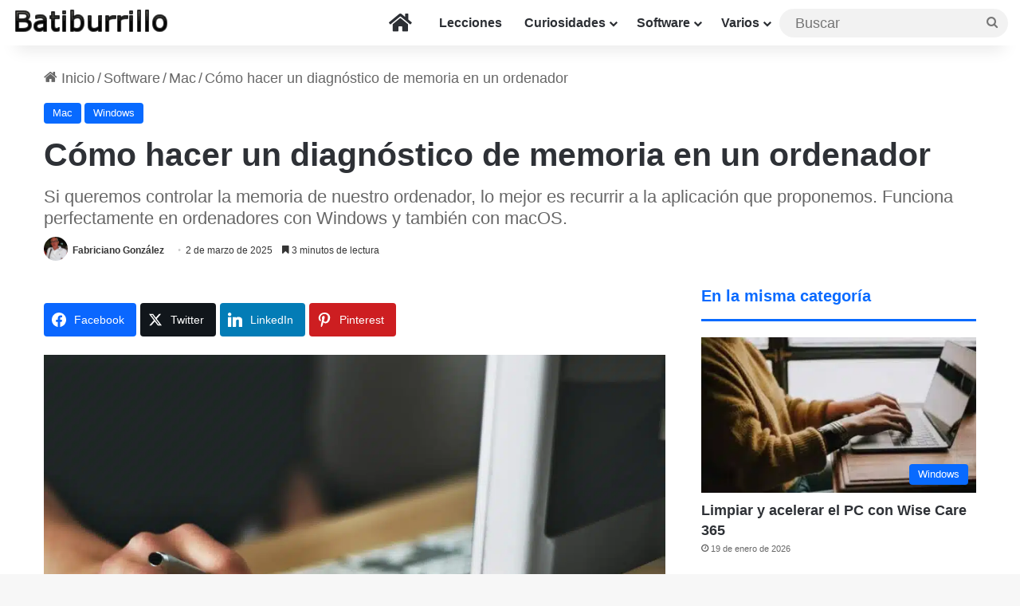

--- FILE ---
content_type: text/html; charset=UTF-8
request_url: https://www.batiburrillo.net/como-hacer-un-diagnostico-de-memoria-en-un-ordenador/
body_size: 42361
content:
<!DOCTYPE html>
<html lang="es" class="" data-skin="light" prefix="og: https://ogp.me/ns#">
<head><meta charset="UTF-8" /><script>if(navigator.userAgent.match(/MSIE|Internet Explorer/i)||navigator.userAgent.match(/Trident\/7\..*?rv:11/i)){var href=document.location.href;if(!href.match(/[?&]nowprocket/)){if(href.indexOf("?")==-1){if(href.indexOf("#")==-1){document.location.href=href+"?nowprocket=1"}else{document.location.href=href.replace("#","?nowprocket=1#")}}else{if(href.indexOf("#")==-1){document.location.href=href+"&nowprocket=1"}else{document.location.href=href.replace("#","&nowprocket=1#")}}}}</script><script>(()=>{class RocketLazyLoadScripts{constructor(){this.v="2.0.4",this.userEvents=["keydown","keyup","mousedown","mouseup","mousemove","mouseover","mouseout","touchmove","touchstart","touchend","touchcancel","wheel","click","dblclick","input"],this.attributeEvents=["onblur","onclick","oncontextmenu","ondblclick","onfocus","onmousedown","onmouseenter","onmouseleave","onmousemove","onmouseout","onmouseover","onmouseup","onmousewheel","onscroll","onsubmit"]}async t(){this.i(),this.o(),/iP(ad|hone)/.test(navigator.userAgent)&&this.h(),this.u(),this.l(this),this.m(),this.k(this),this.p(this),this._(),await Promise.all([this.R(),this.L()]),this.lastBreath=Date.now(),this.S(this),this.P(),this.D(),this.O(),this.M(),await this.C(this.delayedScripts.normal),await this.C(this.delayedScripts.defer),await this.C(this.delayedScripts.async),await this.T(),await this.F(),await this.j(),await this.A(),window.dispatchEvent(new Event("rocket-allScriptsLoaded")),this.everythingLoaded=!0,this.lastTouchEnd&&await new Promise(t=>setTimeout(t,500-Date.now()+this.lastTouchEnd)),this.I(),this.H(),this.U(),this.W()}i(){this.CSPIssue=sessionStorage.getItem("rocketCSPIssue"),document.addEventListener("securitypolicyviolation",t=>{this.CSPIssue||"script-src-elem"!==t.violatedDirective||"data"!==t.blockedURI||(this.CSPIssue=!0,sessionStorage.setItem("rocketCSPIssue",!0))},{isRocket:!0})}o(){window.addEventListener("pageshow",t=>{this.persisted=t.persisted,this.realWindowLoadedFired=!0},{isRocket:!0}),window.addEventListener("pagehide",()=>{this.onFirstUserAction=null},{isRocket:!0})}h(){let t;function e(e){t=e}window.addEventListener("touchstart",e,{isRocket:!0}),window.addEventListener("touchend",function i(o){o.changedTouches[0]&&t.changedTouches[0]&&Math.abs(o.changedTouches[0].pageX-t.changedTouches[0].pageX)<10&&Math.abs(o.changedTouches[0].pageY-t.changedTouches[0].pageY)<10&&o.timeStamp-t.timeStamp<200&&(window.removeEventListener("touchstart",e,{isRocket:!0}),window.removeEventListener("touchend",i,{isRocket:!0}),"INPUT"===o.target.tagName&&"text"===o.target.type||(o.target.dispatchEvent(new TouchEvent("touchend",{target:o.target,bubbles:!0})),o.target.dispatchEvent(new MouseEvent("mouseover",{target:o.target,bubbles:!0})),o.target.dispatchEvent(new PointerEvent("click",{target:o.target,bubbles:!0,cancelable:!0,detail:1,clientX:o.changedTouches[0].clientX,clientY:o.changedTouches[0].clientY})),event.preventDefault()))},{isRocket:!0})}q(t){this.userActionTriggered||("mousemove"!==t.type||this.firstMousemoveIgnored?"keyup"===t.type||"mouseover"===t.type||"mouseout"===t.type||(this.userActionTriggered=!0,this.onFirstUserAction&&this.onFirstUserAction()):this.firstMousemoveIgnored=!0),"click"===t.type&&t.preventDefault(),t.stopPropagation(),t.stopImmediatePropagation(),"touchstart"===this.lastEvent&&"touchend"===t.type&&(this.lastTouchEnd=Date.now()),"click"===t.type&&(this.lastTouchEnd=0),this.lastEvent=t.type,t.composedPath&&t.composedPath()[0].getRootNode()instanceof ShadowRoot&&(t.rocketTarget=t.composedPath()[0]),this.savedUserEvents.push(t)}u(){this.savedUserEvents=[],this.userEventHandler=this.q.bind(this),this.userEvents.forEach(t=>window.addEventListener(t,this.userEventHandler,{passive:!1,isRocket:!0})),document.addEventListener("visibilitychange",this.userEventHandler,{isRocket:!0})}U(){this.userEvents.forEach(t=>window.removeEventListener(t,this.userEventHandler,{passive:!1,isRocket:!0})),document.removeEventListener("visibilitychange",this.userEventHandler,{isRocket:!0}),this.savedUserEvents.forEach(t=>{(t.rocketTarget||t.target).dispatchEvent(new window[t.constructor.name](t.type,t))})}m(){const t="return false",e=Array.from(this.attributeEvents,t=>"data-rocket-"+t),i="["+this.attributeEvents.join("],[")+"]",o="[data-rocket-"+this.attributeEvents.join("],[data-rocket-")+"]",s=(e,i,o)=>{o&&o!==t&&(e.setAttribute("data-rocket-"+i,o),e["rocket"+i]=new Function("event",o),e.setAttribute(i,t))};new MutationObserver(t=>{for(const n of t)"attributes"===n.type&&(n.attributeName.startsWith("data-rocket-")||this.everythingLoaded?n.attributeName.startsWith("data-rocket-")&&this.everythingLoaded&&this.N(n.target,n.attributeName.substring(12)):s(n.target,n.attributeName,n.target.getAttribute(n.attributeName))),"childList"===n.type&&n.addedNodes.forEach(t=>{if(t.nodeType===Node.ELEMENT_NODE)if(this.everythingLoaded)for(const i of[t,...t.querySelectorAll(o)])for(const t of i.getAttributeNames())e.includes(t)&&this.N(i,t.substring(12));else for(const e of[t,...t.querySelectorAll(i)])for(const t of e.getAttributeNames())this.attributeEvents.includes(t)&&s(e,t,e.getAttribute(t))})}).observe(document,{subtree:!0,childList:!0,attributeFilter:[...this.attributeEvents,...e]})}I(){this.attributeEvents.forEach(t=>{document.querySelectorAll("[data-rocket-"+t+"]").forEach(e=>{this.N(e,t)})})}N(t,e){const i=t.getAttribute("data-rocket-"+e);i&&(t.setAttribute(e,i),t.removeAttribute("data-rocket-"+e))}k(t){Object.defineProperty(HTMLElement.prototype,"onclick",{get(){return this.rocketonclick||null},set(e){this.rocketonclick=e,this.setAttribute(t.everythingLoaded?"onclick":"data-rocket-onclick","this.rocketonclick(event)")}})}S(t){function e(e,i){let o=e[i];e[i]=null,Object.defineProperty(e,i,{get:()=>o,set(s){t.everythingLoaded?o=s:e["rocket"+i]=o=s}})}e(document,"onreadystatechange"),e(window,"onload"),e(window,"onpageshow");try{Object.defineProperty(document,"readyState",{get:()=>t.rocketReadyState,set(e){t.rocketReadyState=e},configurable:!0}),document.readyState="loading"}catch(t){console.log("WPRocket DJE readyState conflict, bypassing")}}l(t){this.originalAddEventListener=EventTarget.prototype.addEventListener,this.originalRemoveEventListener=EventTarget.prototype.removeEventListener,this.savedEventListeners=[],EventTarget.prototype.addEventListener=function(e,i,o){o&&o.isRocket||!t.B(e,this)&&!t.userEvents.includes(e)||t.B(e,this)&&!t.userActionTriggered||e.startsWith("rocket-")||t.everythingLoaded?t.originalAddEventListener.call(this,e,i,o):(t.savedEventListeners.push({target:this,remove:!1,type:e,func:i,options:o}),"mouseenter"!==e&&"mouseleave"!==e||t.originalAddEventListener.call(this,e,t.savedUserEvents.push,o))},EventTarget.prototype.removeEventListener=function(e,i,o){o&&o.isRocket||!t.B(e,this)&&!t.userEvents.includes(e)||t.B(e,this)&&!t.userActionTriggered||e.startsWith("rocket-")||t.everythingLoaded?t.originalRemoveEventListener.call(this,e,i,o):t.savedEventListeners.push({target:this,remove:!0,type:e,func:i,options:o})}}J(t,e){this.savedEventListeners=this.savedEventListeners.filter(i=>{let o=i.type,s=i.target||window;return e!==o||t!==s||(this.B(o,s)&&(i.type="rocket-"+o),this.$(i),!1)})}H(){EventTarget.prototype.addEventListener=this.originalAddEventListener,EventTarget.prototype.removeEventListener=this.originalRemoveEventListener,this.savedEventListeners.forEach(t=>this.$(t))}$(t){t.remove?this.originalRemoveEventListener.call(t.target,t.type,t.func,t.options):this.originalAddEventListener.call(t.target,t.type,t.func,t.options)}p(t){let e;function i(e){return t.everythingLoaded?e:e.split(" ").map(t=>"load"===t||t.startsWith("load.")?"rocket-jquery-load":t).join(" ")}function o(o){function s(e){const s=o.fn[e];o.fn[e]=o.fn.init.prototype[e]=function(){return this[0]===window&&t.userActionTriggered&&("string"==typeof arguments[0]||arguments[0]instanceof String?arguments[0]=i(arguments[0]):"object"==typeof arguments[0]&&Object.keys(arguments[0]).forEach(t=>{const e=arguments[0][t];delete arguments[0][t],arguments[0][i(t)]=e})),s.apply(this,arguments),this}}if(o&&o.fn&&!t.allJQueries.includes(o)){const e={DOMContentLoaded:[],"rocket-DOMContentLoaded":[]};for(const t in e)document.addEventListener(t,()=>{e[t].forEach(t=>t())},{isRocket:!0});o.fn.ready=o.fn.init.prototype.ready=function(i){function s(){parseInt(o.fn.jquery)>2?setTimeout(()=>i.bind(document)(o)):i.bind(document)(o)}return"function"==typeof i&&(t.realDomReadyFired?!t.userActionTriggered||t.fauxDomReadyFired?s():e["rocket-DOMContentLoaded"].push(s):e.DOMContentLoaded.push(s)),o([])},s("on"),s("one"),s("off"),t.allJQueries.push(o)}e=o}t.allJQueries=[],o(window.jQuery),Object.defineProperty(window,"jQuery",{get:()=>e,set(t){o(t)}})}P(){const t=new Map;document.write=document.writeln=function(e){const i=document.currentScript,o=document.createRange(),s=i.parentElement;let n=t.get(i);void 0===n&&(n=i.nextSibling,t.set(i,n));const c=document.createDocumentFragment();o.setStart(c,0),c.appendChild(o.createContextualFragment(e)),s.insertBefore(c,n)}}async R(){return new Promise(t=>{this.userActionTriggered?t():this.onFirstUserAction=t})}async L(){return new Promise(t=>{document.addEventListener("DOMContentLoaded",()=>{this.realDomReadyFired=!0,t()},{isRocket:!0})})}async j(){return this.realWindowLoadedFired?Promise.resolve():new Promise(t=>{window.addEventListener("load",t,{isRocket:!0})})}M(){this.pendingScripts=[];this.scriptsMutationObserver=new MutationObserver(t=>{for(const e of t)e.addedNodes.forEach(t=>{"SCRIPT"!==t.tagName||t.noModule||t.isWPRocket||this.pendingScripts.push({script:t,promise:new Promise(e=>{const i=()=>{const i=this.pendingScripts.findIndex(e=>e.script===t);i>=0&&this.pendingScripts.splice(i,1),e()};t.addEventListener("load",i,{isRocket:!0}),t.addEventListener("error",i,{isRocket:!0}),setTimeout(i,1e3)})})})}),this.scriptsMutationObserver.observe(document,{childList:!0,subtree:!0})}async F(){await this.X(),this.pendingScripts.length?(await this.pendingScripts[0].promise,await this.F()):this.scriptsMutationObserver.disconnect()}D(){this.delayedScripts={normal:[],async:[],defer:[]},document.querySelectorAll("script[type$=rocketlazyloadscript]").forEach(t=>{t.hasAttribute("data-rocket-src")?t.hasAttribute("async")&&!1!==t.async?this.delayedScripts.async.push(t):t.hasAttribute("defer")&&!1!==t.defer||"module"===t.getAttribute("data-rocket-type")?this.delayedScripts.defer.push(t):this.delayedScripts.normal.push(t):this.delayedScripts.normal.push(t)})}async _(){await this.L();let t=[];document.querySelectorAll("script[type$=rocketlazyloadscript][data-rocket-src]").forEach(e=>{let i=e.getAttribute("data-rocket-src");if(i&&!i.startsWith("data:")){i.startsWith("//")&&(i=location.protocol+i);try{const o=new URL(i).origin;o!==location.origin&&t.push({src:o,crossOrigin:e.crossOrigin||"module"===e.getAttribute("data-rocket-type")})}catch(t){}}}),t=[...new Map(t.map(t=>[JSON.stringify(t),t])).values()],this.Y(t,"preconnect")}async G(t){if(await this.K(),!0!==t.noModule||!("noModule"in HTMLScriptElement.prototype))return new Promise(e=>{let i;function o(){(i||t).setAttribute("data-rocket-status","executed"),e()}try{if(navigator.userAgent.includes("Firefox/")||""===navigator.vendor||this.CSPIssue)i=document.createElement("script"),[...t.attributes].forEach(t=>{let e=t.nodeName;"type"!==e&&("data-rocket-type"===e&&(e="type"),"data-rocket-src"===e&&(e="src"),i.setAttribute(e,t.nodeValue))}),t.text&&(i.text=t.text),t.nonce&&(i.nonce=t.nonce),i.hasAttribute("src")?(i.addEventListener("load",o,{isRocket:!0}),i.addEventListener("error",()=>{i.setAttribute("data-rocket-status","failed-network"),e()},{isRocket:!0}),setTimeout(()=>{i.isConnected||e()},1)):(i.text=t.text,o()),i.isWPRocket=!0,t.parentNode.replaceChild(i,t);else{const i=t.getAttribute("data-rocket-type"),s=t.getAttribute("data-rocket-src");i?(t.type=i,t.removeAttribute("data-rocket-type")):t.removeAttribute("type"),t.addEventListener("load",o,{isRocket:!0}),t.addEventListener("error",i=>{this.CSPIssue&&i.target.src.startsWith("data:")?(console.log("WPRocket: CSP fallback activated"),t.removeAttribute("src"),this.G(t).then(e)):(t.setAttribute("data-rocket-status","failed-network"),e())},{isRocket:!0}),s?(t.fetchPriority="high",t.removeAttribute("data-rocket-src"),t.src=s):t.src="data:text/javascript;base64,"+window.btoa(unescape(encodeURIComponent(t.text)))}}catch(i){t.setAttribute("data-rocket-status","failed-transform"),e()}});t.setAttribute("data-rocket-status","skipped")}async C(t){const e=t.shift();return e?(e.isConnected&&await this.G(e),this.C(t)):Promise.resolve()}O(){this.Y([...this.delayedScripts.normal,...this.delayedScripts.defer,...this.delayedScripts.async],"preload")}Y(t,e){this.trash=this.trash||[];let i=!0;var o=document.createDocumentFragment();t.forEach(t=>{const s=t.getAttribute&&t.getAttribute("data-rocket-src")||t.src;if(s&&!s.startsWith("data:")){const n=document.createElement("link");n.href=s,n.rel=e,"preconnect"!==e&&(n.as="script",n.fetchPriority=i?"high":"low"),t.getAttribute&&"module"===t.getAttribute("data-rocket-type")&&(n.crossOrigin=!0),t.crossOrigin&&(n.crossOrigin=t.crossOrigin),t.integrity&&(n.integrity=t.integrity),t.nonce&&(n.nonce=t.nonce),o.appendChild(n),this.trash.push(n),i=!1}}),document.head.appendChild(o)}W(){this.trash.forEach(t=>t.remove())}async T(){try{document.readyState="interactive"}catch(t){}this.fauxDomReadyFired=!0;try{await this.K(),this.J(document,"readystatechange"),document.dispatchEvent(new Event("rocket-readystatechange")),await this.K(),document.rocketonreadystatechange&&document.rocketonreadystatechange(),await this.K(),this.J(document,"DOMContentLoaded"),document.dispatchEvent(new Event("rocket-DOMContentLoaded")),await this.K(),this.J(window,"DOMContentLoaded"),window.dispatchEvent(new Event("rocket-DOMContentLoaded"))}catch(t){console.error(t)}}async A(){try{document.readyState="complete"}catch(t){}try{await this.K(),this.J(document,"readystatechange"),document.dispatchEvent(new Event("rocket-readystatechange")),await this.K(),document.rocketonreadystatechange&&document.rocketonreadystatechange(),await this.K(),this.J(window,"load"),window.dispatchEvent(new Event("rocket-load")),await this.K(),window.rocketonload&&window.rocketonload(),await this.K(),this.allJQueries.forEach(t=>t(window).trigger("rocket-jquery-load")),await this.K(),this.J(window,"pageshow");const t=new Event("rocket-pageshow");t.persisted=this.persisted,window.dispatchEvent(t),await this.K(),window.rocketonpageshow&&window.rocketonpageshow({persisted:this.persisted})}catch(t){console.error(t)}}async K(){Date.now()-this.lastBreath>45&&(await this.X(),this.lastBreath=Date.now())}async X(){return document.hidden?new Promise(t=>setTimeout(t)):new Promise(t=>requestAnimationFrame(t))}B(t,e){return e===document&&"readystatechange"===t||(e===document&&"DOMContentLoaded"===t||(e===window&&"DOMContentLoaded"===t||(e===window&&"load"===t||e===window&&"pageshow"===t)))}static run(){(new RocketLazyLoadScripts).t()}}RocketLazyLoadScripts.run()})();</script>
	
	<link rel="profile" href="https://gmpg.org/xfn/11" />
	
<!-- Optimización para motores de búsqueda de Rank Math -  https://rankmath.com/ -->
<title>Cómo hacer un diagnóstico de memoria en un ordenador</title>
<link data-rocket-prefetch href="https://www.googletagmanager.com" rel="dns-prefetch">
<link data-rocket-prefetch href="https://wp.me" rel="dns-prefetch">
<link crossorigin data-rocket-preload as="font" href="https://www.batiburrillo.net/wp-content/themes/jannah/assets/fonts/fontawesome/fa-solid-900.woff2" rel="preload">
<style id="wpr-usedcss">:root{--tie-preset-gradient-1:linear-gradient(135deg, rgba(6, 147, 227, 1) 0%, rgb(155, 81, 224) 100%);--tie-preset-gradient-2:linear-gradient(135deg, rgb(122, 220, 180) 0%, rgb(0, 208, 130) 100%);--tie-preset-gradient-3:linear-gradient(135deg, rgba(252, 185, 0, 1) 0%, rgba(255, 105, 0, 1) 100%);--tie-preset-gradient-4:linear-gradient(135deg, rgba(255, 105, 0, 1) 0%, rgb(207, 46, 46) 100%);--tie-preset-gradient-5:linear-gradient(135deg, rgb(238, 238, 238) 0%, rgb(169, 184, 195) 100%);--tie-preset-gradient-6:linear-gradient(135deg, rgb(74, 234, 220) 0%, rgb(151, 120, 209) 20%, rgb(207, 42, 186) 40%, rgb(238, 44, 130) 60%, rgb(251, 105, 98) 80%, rgb(254, 248, 76) 100%);--tie-preset-gradient-7:linear-gradient(135deg, rgb(255, 206, 236) 0%, rgb(152, 150, 240) 100%);--tie-preset-gradient-8:linear-gradient(135deg, rgb(254, 205, 165) 0%, rgb(254, 45, 45) 50%, rgb(107, 0, 62) 100%);--tie-preset-gradient-9:linear-gradient(135deg, rgb(255, 203, 112) 0%, rgb(199, 81, 192) 50%, rgb(65, 88, 208) 100%);--tie-preset-gradient-10:linear-gradient(135deg, rgb(255, 245, 203) 0%, rgb(182, 227, 212) 50%, rgb(51, 167, 181) 100%);--tie-preset-gradient-11:linear-gradient(135deg, rgb(202, 248, 128) 0%, rgb(113, 206, 126) 100%);--tie-preset-gradient-12:linear-gradient(135deg, rgb(2, 3, 129) 0%, rgb(40, 116, 252) 100%);--tie-preset-gradient-13:linear-gradient(135deg, #4D34FA, #ad34fa);--tie-preset-gradient-14:linear-gradient(135deg, #0057FF, #31B5FF);--tie-preset-gradient-15:linear-gradient(135deg, #FF007A, #FF81BD);--tie-preset-gradient-16:linear-gradient(135deg, #14111E, #4B4462);--tie-preset-gradient-17:linear-gradient(135deg, #F32758, #FFC581);--main-nav-background:#FFFFFF;--main-nav-secondry-background:rgba(0, 0, 0, .03);--main-nav-primary-color:#0088ff;--main-nav-contrast-primary-color:#FFFFFF;--main-nav-text-color:#2c2f34;--main-nav-secondry-text-color:rgba(0, 0, 0, .5);--main-nav-main-border-color:rgba(0, 0, 0, .1);--main-nav-secondry-border-color:rgba(0, 0, 0, .08)}img:is([sizes=auto i],[sizes^="auto," i]){contain-intrinsic-size:3000px 1500px}img.emoji{display:inline!important;border:none!important;box-shadow:none!important;height:1em!important;width:1em!important;margin:0 .07em!important;vertical-align:-.1em!important;background:0 0!important;padding:0!important}:root{--wp-block-synced-color:#7a00df;--wp-block-synced-color--rgb:122,0,223;--wp-bound-block-color:var(--wp-block-synced-color);--wp-editor-canvas-background:#ddd;--wp-admin-theme-color:#007cba;--wp-admin-theme-color--rgb:0,124,186;--wp-admin-theme-color-darker-10:#006ba1;--wp-admin-theme-color-darker-10--rgb:0,107,160.5;--wp-admin-theme-color-darker-20:#005a87;--wp-admin-theme-color-darker-20--rgb:0,90,135;--wp-admin-border-width-focus:2px}@media (min-resolution:192dpi){:root{--wp-admin-border-width-focus:1.5px}}:root{--wp--preset--font-size--normal:16px;--wp--preset--font-size--huge:42px}.aligncenter{clear:both}.screen-reader-text{border:0;clip-path:inset(50%);height:1px;margin:-1px;overflow:hidden;padding:0;position:absolute;width:1px;word-wrap:normal!important}.screen-reader-text:focus{background-color:#ddd;clip-path:none;color:#444;display:block;font-size:1em;height:auto;left:5px;line-height:normal;padding:15px 23px 14px;text-decoration:none;top:5px;width:auto;z-index:100000}html :where(.has-border-color){border-style:solid}html :where([style*=border-top-color]){border-top-style:solid}html :where([style*=border-right-color]){border-right-style:solid}html :where([style*=border-bottom-color]){border-bottom-style:solid}html :where([style*=border-left-color]){border-left-style:solid}html :where([style*=border-width]){border-style:solid}html :where([style*=border-top-width]){border-top-style:solid}html :where([style*=border-right-width]){border-right-style:solid}html :where([style*=border-bottom-width]){border-bottom-style:solid}html :where([style*=border-left-width]){border-left-style:solid}html :where(img[class*=wp-image-]){height:auto;max-width:100%}:where(figure){margin:0 0 1em}html :where(.is-position-sticky){--wp-admin--admin-bar--position-offset:var(--wp-admin--admin-bar--height,0px)}@media screen and (max-width:600px){html :where(.is-position-sticky){--wp-admin--admin-bar--position-offset:0px}}.wp-block-image>a,.wp-block-image>figure>a{display:inline-block}.wp-block-image img{box-sizing:border-box;height:auto;max-width:100%;vertical-align:bottom}@media not (prefers-reduced-motion){.wp-block-image img.hide{visibility:hidden}.wp-block-image img.show{animation:.4s show-content-image}}.wp-block-image.aligncenter{text-align:center}.wp-block-image .aligncenter,.wp-block-image.aligncenter{display:table}.wp-block-image .aligncenter{margin-left:auto;margin-right:auto}.wp-block-image :where(figcaption){margin-bottom:1em;margin-top:.5em}:root :where(.wp-block-image.is-style-rounded img,.wp-block-image .is-style-rounded img){border-radius:9999px}.wp-block-image figure{margin:0}@keyframes show-content-image{0%{visibility:hidden}99%{visibility:hidden}to{visibility:visible}}:root :where(.wp-block-image figcaption){color:#555;font-size:13px;text-align:center}.wp-block-image{margin:0 0 1em}:root :where(p.has-background){padding:1.25em 2.375em}:where(p.has-text-color:not(.has-link-color)) a{color:inherit}:root{--wp--preset--aspect-ratio--square:1;--wp--preset--aspect-ratio--4-3:4/3;--wp--preset--aspect-ratio--3-4:3/4;--wp--preset--aspect-ratio--3-2:3/2;--wp--preset--aspect-ratio--2-3:2/3;--wp--preset--aspect-ratio--16-9:16/9;--wp--preset--aspect-ratio--9-16:9/16;--wp--preset--color--black:#000000;--wp--preset--color--cyan-bluish-gray:#abb8c3;--wp--preset--color--white:#ffffff;--wp--preset--color--pale-pink:#f78da7;--wp--preset--color--vivid-red:#cf2e2e;--wp--preset--color--luminous-vivid-orange:#ff6900;--wp--preset--color--luminous-vivid-amber:#fcb900;--wp--preset--color--light-green-cyan:#7bdcb5;--wp--preset--color--vivid-green-cyan:#00d084;--wp--preset--color--pale-cyan-blue:#8ed1fc;--wp--preset--color--vivid-cyan-blue:#0693e3;--wp--preset--color--vivid-purple:#9b51e0;--wp--preset--color--global-color:#0088ff;--wp--preset--gradient--vivid-cyan-blue-to-vivid-purple:linear-gradient(135deg,rgb(6, 147, 227) 0%,rgb(155, 81, 224) 100%);--wp--preset--gradient--light-green-cyan-to-vivid-green-cyan:linear-gradient(135deg,rgb(122, 220, 180) 0%,rgb(0, 208, 130) 100%);--wp--preset--gradient--luminous-vivid-amber-to-luminous-vivid-orange:linear-gradient(135deg,rgb(252, 185, 0) 0%,rgb(255, 105, 0) 100%);--wp--preset--gradient--luminous-vivid-orange-to-vivid-red:linear-gradient(135deg,rgb(255, 105, 0) 0%,rgb(207, 46, 46) 100%);--wp--preset--gradient--very-light-gray-to-cyan-bluish-gray:linear-gradient(135deg,rgb(238, 238, 238) 0%,rgb(169, 184, 195) 100%);--wp--preset--gradient--cool-to-warm-spectrum:linear-gradient(135deg,rgb(74, 234, 220) 0%,rgb(151, 120, 209) 20%,rgb(207, 42, 186) 40%,rgb(238, 44, 130) 60%,rgb(251, 105, 98) 80%,rgb(254, 248, 76) 100%);--wp--preset--gradient--blush-light-purple:linear-gradient(135deg,rgb(255, 206, 236) 0%,rgb(152, 150, 240) 100%);--wp--preset--gradient--blush-bordeaux:linear-gradient(135deg,rgb(254, 205, 165) 0%,rgb(254, 45, 45) 50%,rgb(107, 0, 62) 100%);--wp--preset--gradient--luminous-dusk:linear-gradient(135deg,rgb(255, 203, 112) 0%,rgb(199, 81, 192) 50%,rgb(65, 88, 208) 100%);--wp--preset--gradient--pale-ocean:linear-gradient(135deg,rgb(255, 245, 203) 0%,rgb(182, 227, 212) 50%,rgb(51, 167, 181) 100%);--wp--preset--gradient--electric-grass:linear-gradient(135deg,rgb(202, 248, 128) 0%,rgb(113, 206, 126) 100%);--wp--preset--gradient--midnight:linear-gradient(135deg,rgb(2, 3, 129) 0%,rgb(40, 116, 252) 100%);--wp--preset--font-size--small:13px;--wp--preset--font-size--medium:20px;--wp--preset--font-size--large:36px;--wp--preset--font-size--x-large:42px;--wp--preset--spacing--20:0.44rem;--wp--preset--spacing--30:0.67rem;--wp--preset--spacing--40:1rem;--wp--preset--spacing--50:1.5rem;--wp--preset--spacing--60:2.25rem;--wp--preset--spacing--70:3.38rem;--wp--preset--spacing--80:5.06rem;--wp--preset--shadow--natural:6px 6px 9px rgba(0, 0, 0, .2);--wp--preset--shadow--deep:12px 12px 50px rgba(0, 0, 0, .4);--wp--preset--shadow--sharp:6px 6px 0px rgba(0, 0, 0, .2);--wp--preset--shadow--outlined:6px 6px 0px -3px rgb(255, 255, 255),6px 6px rgb(0, 0, 0);--wp--preset--shadow--crisp:6px 6px 0px rgb(0, 0, 0)}:where(.is-layout-flex){gap:.5em}:where(.is-layout-grid){gap:.5em}:where(.wp-block-columns.is-layout-flex){gap:2em}:where(.wp-block-columns.is-layout-grid){gap:2em}:where(.wp-block-post-template.is-layout-flex){gap:1.25em}:where(.wp-block-post-template.is-layout-grid){gap:1.25em}.essb_links{word-wrap:normal!important;clear:both;margin:1em 0}.essb_links li,.essb_links li a,.essb_links li a .essb_icon,.essb_links li a .essb_network_name,.essb_links ul{font-size:100%;background-image:none;line-height:1em;text-transform:none;font-weight:400;margin:0;padding:0;border:0;outline:0;-webkit-box-sizing:content-box;box-sizing:content-box;-webkit-transform:translate3d(0,0,0);transform:translate3d(0,0,0);-webkit-font-smoothing:antialiased}.essb_links li,.essb_links ul{padding:0!important;margin:0!important;list-style:none!important}.essb_links li,.essb_links li a,.essb_links li a .essb_icon,.essb_links li a .essb_network_name{display:inline-block;vertical-align:middle}.essb_links li a{margin:2px 5px 2px 0;color:#fff!important;text-decoration:none;font-size:100%;background-clip:padding-box;-webkit-transition:.2s linear;transition:all .2s linear}.essb_links .essb_icon{width:36px;height:36px;background-position:center;background-repeat:no-repeat}.essb_links .essb_icon:before{font-size:18px!important;text-align:center;position:absolute;top:9px;left:9px}.essb_links li a .essb_network_name{margin-right:15px;font-size:14px}.essb_links.essb_fixed{position:fixed;top:0;background:#fff;display:block;padding-top:10px;padding-bottom:10px;padding-right:10px;z-index:2000}.essb_links .essb_after_more,.essb_links .essb_link_more a .essb_network_name,.essb_links .essb_link_more_dots a .essb_network_name{display:none}.essb_links .essb-s-c-light,.essb_links .essb-s-ch-light:hover{color:#fff!important;fill:#fff}.essb_links .essb-s-bgh-dark{background-color:#212121!important}.essb_links .essb_link_svg_icon .essb_icon{display:inline-flex;align-items:center;justify-content:center}.essb_links .essb_link_svg_icon svg{height:18px;width:auto;fill:currentColor}.essb_links .essb-s-bg-network{background-color:var(--essb-network)!important}.essb_links .essb_link_facebook{--essb-network:#0866FF}.essb_links .essb_link_twitter{--essb-network:#00abf0}.essb_links .essb_link_twitter_x{--essb-network:#0f1419}.essb_links .essb_link_pinterest{--essb-network:#cd1c1f}.essb_links .essb_link_linkedin{--essb-network:#007bb6}.essb_links .essb_link_more{--essb-network:#c5c5c5}.essb_links .essb_link_more a .essb_icon,.essb_links .essb_link_more_dots a .essb_icon{margin-right:0!important;margin-left:0!important;padding:0}.essb_links .essb-tc-block{display:flex;align-items:center;justify-content:center;margin:0 10px}.essb_links .essb-tc-style-text-big-icon .essb-tc-block-values{display:flex;flex-direction:column;align-items:center;justify-content:center}.essb_links .essb-tc-style-text-big-icon .essb-tc-block-values .essb-tc-block-number{font-size:18px;line-height:18px;font-weight:700;text-align:center}.essb_links .essb-tc-style-text-big-icon .essb-tc-block-values .essb-tc-block-text{font-size:11px;text-transform:uppercase;line-height:11px;font-weight:400;margin-top:.2em}.essb_links .essb-tc-style-text-big-icon .essb-svg-icon{width:18px;height:18px;margin-right:.4em}.essb_links.essb_template_default4-retina a{box-shadow:inset 0 -4px 0 rgba(0,0,0,.15);border-radius:4px;-webkit-border-radius:4px;-webkit-box-shadow:inset 0 -4px 0 rgba(0,0,0,.2);font-weight:700}.essb_links.essb_template_default4-retina a:focus,.essb_links.essb_template_default4-retina a:hover{background-color:#363636!important}.essb_links.essb_template_glow-retina li a:focus,.essb_links.essb_template_glow-retina li a:hover{transform:translateY(-3px);-webkit-transform:translateY(-3px);box-shadow:0 5px 20px rgba(0,0,0,.25)!important}.essb_links.essb_template_glow-retina a{box-shadow:none;-webkit-box-shadow:none;font-weight:600;margin:5px 5px 5px 0}.essb_links.essb_template_glow-retina .essb_icon{height:42px;width:38px}.essb_links.essb_template_glow-retina .essb_icon:before{font-size:20px!important;top:11px!important}.essb-adholder-bottom,.essb-mobile-sharebottom{position:fixed;bottom:0;left:0;width:100%;z-index:100001}.essb-mobile-sharebottom.essb-mobile-break{display:none}.essb-adholder-bottom.essb-mobile-break{display:none}.essb-mobile-sharebottom .essb_links .essb_icon{width:36px!important;height:36px!important;background-size:30px!important}.essb-mobile-sharebottom .essb_links li a{padding-top:8px;padding-bottom:8px;margin-top:0!important;margin-bottom:0!important}.essb-mobile-sharebottom .essb_links{background-color:#fff}.essb-mobile-sharebottom .essb_links{margin:0!important;text-align:center}.essb-mobile-sharebottom .essb_links li{margin-bottom:0!important}.essb-mobile-sharepoint{background-color:#111;color:#fafafa;position:fixed;bottom:0;left:0;border-radius:5px;padding:15px}.essb-mobile-sharebar{background-color:#111;color:#fafafa;position:fixed;bottom:0;left:0;width:100%;padding-top:10px;padding-bottom:10px;text-align:center;opacity:.85;line-height:18px;cursor:pointer;z-index:1000}.essb-mobile-sharebar-window{position:fixed;z-index:99999;background:rgba(255,255,255,.85);color:#111;display:none;top:0;left:0}.essb-mobile-sharebar-window-content{padding:15px;margin:0;text-align:center;padding-top:0;overflow-y:auto;margin-top:10px}.essb-mobile-sharebar-window-content .essb_links{margin-top:0}.essb-mobile-sharebar-window-content li a{text-align:left}.essb_mailform_shadow{position:fixed;height:100%;width:100%;top:0;left:0;background:rgba(0,0,0,.4);z-index:1100;display:none}.essb_mailform{background-color:#fff;z-index:1101;-webkit-box-shadow:0 0 20px rgba(0,0,0,.3);box-shadow:0 0 20px rgba(0,0,0,.3);display:none;color:#111;-webkit-border-radius:3px;border-radius:3px;width:300px}.essb-followme{z-index:1000;background-color:#fff;position:fixed;left:0;width:100%;-webkit-transition:.2s linear;-moz-transition:.2s linear;-ms-transition:.2s linear;-o-transition:.2s linear;transition:all .2s linear}.essb-followme .essb_links{margin:10px 0!important}.essb-cornerbar .essb_links{margin:0!important}.essb-cornerbar{position:fixed;bottom:20px;right:20px;z-index:1001;-webkit-transition:.2s linear;-moz-transition:.2s linear;-ms-transition:.2s linear;-o-transition:.2s linear;transition:all .2s linear;max-width:640px}.essb_links.essb_displayed_sidebar{margin:0!important}.essb_displayed_sidebar .essb_item,.essb_displayed_sidebar ul{display:block!important}.essb_displayed_sidebar{position:fixed;left:0;top:25%;z-index:2000}.essb_displayed_sidebar li,.essb_displayed_sidebar ul{padding:0!important;margin:0!important;list-style:none!important;text-align:left}.essb_displayed_sidebar .essb-sidebar-closed-clicked .essb_network_name,.essb_displayed_sidebar:hover .essb_link_sidebar-close .essb_network_name{display:none!important}.essb_displayed_sidebar.essb_sidebar_transition,.essb_displayed_sidebar_right.essb_sidebar_transition,.essb_links.essb_displayed_sidebar li{transition:All .8s ease;-webkit-transition:All .8s;-moz-transition:All .8s;-o-transition:All .8s}.essb_displayed_sidebar:hover .essb_link_sidebar-close a:hover,.essb_displayed_sidebar_right:hover .essb_link_sidebar-close a:hover{background:0 0!important}.essb_displayed_sidebar .essb_item.essb_after_more,.essb_displayed_sidebar_right .essb_item.essb_after_more{display:none!important}.essb_displayed_sidebar_right{position:fixed;right:0;top:25%;z-index:2000;left:auto}.essb_displayed_sidebar.essb_sidebar_location_middle{opacity:0}.essb_displayed_sidebar_right li{text-align:right!important}.essb_displayed_sidebar_right li:last-child a{margin-right:5px}.essb_displayed_sidebar.essb_sidebar_transition_slide{margin-left:-500px!important}.essb_displayed_sidebar_right.essb_sidebar_transition_slide{margin-right:-500px!important}.essb_displayed_sidebar.essb_sidebar_transition_fade,.essb_displayed_sidebar_right.essb_sidebar_transition_fade{opacity:0}.essb_links.essb_displayed_sidebar li.essb-sidebar-closed-item{margin-left:-200px!important}.essb_links.essb_displayed_sidebar_right li.essb-sidebar-closed-item{margin-right:-200px!important}.essb_displayed_sidebar .essb_link_sidebar-close a{background:0 0!important;box-shadow:none!important;-webkit-box-shadow:none!important;opacity:0}.essb_displayed_sidebar .essb-sidebar-closed-clicked.essb_link_sidebar-close a,.essb_displayed_sidebar:hover .essb_link_sidebar-close a{opacity:1}.essb_displayed_sidebar .essb-sidebar-closed-clicked.essb_link_sidebar-close a,.essb_displayed_sidebar_right .essb_link_sidebar-close a{color:#333}.essb_displayed_sidebar_right .essb-sidebar-closed-clicked.essb_link_sidebar-close a{color:#333}@media (max-width:768px){.essb_mobile_hidden{display:none!important}.hide_breaking_news #top-nav,.hide_related #related-posts{display:none!important}}@media (min-width:769px) and (max-width:1100px){.essb_tablet_hidden{display:none!important}}@media (min-width:1101px){.essb_desktop_hidden,.essb_displayed_postfloat .essb_item.essb_desktop_hidden,.essb_displayed_sidebar .essb_item.essb_desktop_hidden{display:none!important}}@media (max-width:960px){.essb_links.essb_content_responsive li a .essb_network_name{display:none}}:root{--brand-color:#0669ff;--dark-brand-color:#0051cc;--bright-color:#FFF;--base-color:#2c2f34}html{-ms-touch-action:manipulation;touch-action:manipulation;-webkit-text-size-adjust:100%;-ms-text-size-adjust:100%}article,aside,figure,footer,header,nav{display:block}canvas,progress,video{display:inline-block}progress{vertical-align:baseline}[hidden],template{display:none}a{background-color:transparent}a:active,a:hover{outline-width:0}strong{font-weight:inherit}strong{font-weight:600}small{font-size:80%}img{border-style:none}svg:not(:root){overflow:hidden}figure{margin:1em 0}button,input,select,textarea{font:inherit}optgroup{font-weight:700}button,input,select{overflow:visible}button,input,select,textarea{margin:0}button,select{text-transform:none}[type=button],[type=submit],button{cursor:pointer}[disabled]{cursor:default}[type=submit],button,html [type=button]{-webkit-appearance:button}button::-moz-focus-inner,input::-moz-focus-inner{border:0;padding:0}button:-moz-focusring,input:-moz-focusring{outline:ButtonText dotted 1px}fieldset{border:1px solid silver;margin:0 2px;padding:.35em .625em .75em}legend{box-sizing:border-box;color:inherit;display:table;max-width:100%;padding:0;white-space:normal}textarea{overflow:auto}[type=checkbox],[type=radio]{box-sizing:border-box;padding:0}[type=number]::-webkit-inner-spin-button,[type=number]::-webkit-outer-spin-button{height:auto}[type=search]{-webkit-appearance:textfield}[type=search]::-webkit-search-cancel-button,[type=search]::-webkit-search-decoration{-webkit-appearance:none}*{padding:0;margin:0;list-style:none;border:0;outline:0;box-sizing:border-box}:after,:before{box-sizing:border-box}body{background:#f7f7f7;color:var(--base-color);font-family:-apple-system,BlinkMacSystemFont,"Segoe UI",Roboto,Oxygen,Oxygen-Sans,Ubuntu,Cantarell,"Helvetica Neue","Open Sans",Arial,sans-serif;font-size:13px;line-height:21px}.the-subtitle,h1,h2,h3{line-height:1.4;font-weight:600}h1{font-size:41px;font-weight:700}h2{font-size:27px}h3{font-size:23px}.the-subtitle{font-size:17px}a{color:var(--base-color);text-decoration:none;transition:.15s}a:hover{color:var(--brand-color)}embed,img,object{max-width:100%;height:auto}iframe{max-width:100%}p{line-height:1.7}.comment-form-comment label,.screen-reader-text{clip:rect(1px,1px,1px,1px);position:absolute!important;height:1px;width:1px;overflow:hidden}.tie-icon:before,[class*=" tie-icon-"],[class^=tie-icon-]{font-family:tiefonticon!important;speak:never;font-style:normal;font-weight:400;font-variant:normal;text-transform:none;line-height:1;-webkit-font-smoothing:antialiased;-moz-osx-font-smoothing:grayscale;display:inline-block}#autocomplete-suggestions,.tie-popup{display:none}.container{margin-right:auto;margin-left:auto;padding-left:15px;padding-right:15px}.container:after{content:"";display:table;clear:both}@media (min-width:768px){.container{width:100%}}@media (min-width:1200px){.container{max-width:1200px}}.tie-row{margin-left:-15px;margin-right:-15px}.tie-row:after{content:"";display:table;clear:both}.tie-col-md-12,.tie-col-md-4,.tie-col-md-8,.tie-col-sm-4,.tie-col-xs-12,.tie-col-xs-6{position:relative;min-height:1px;padding-left:15px;padding-right:15px}.tie-col-xs-12,.tie-col-xs-6{float:left}.tie-col-xs-6{width:50%}.tie-col-xs-12{width:100%}@media (min-width:768px){.tie-col-sm-4{float:left}.tie-col-sm-4{width:33.33333%}}@media (min-width:992px){.tie-col-md-12,.tie-col-md-4,.tie-col-md-8{float:left}.tie-col-md-4{width:33.33333%}.tie-col-md-8{width:66.66667%}.tie-col-md-12{width:100%}}.tie-alignleft{float:left}.tie-alignright{float:right}.aligncenter{clear:both;display:block;margin:0 auto 1.75em;text-align:center;margin-left:auto;margin-right:auto;margin-top:6px;margin-bottom:6px}.clearfix:after,.clearfix:before{content:"\0020";display:block;height:0;overflow:hidden}.clearfix:after{clear:both}#tie-wrapper,.tie-container{height:100%;min-height:650px}.tie-container{position:relative;overflow:hidden}#tie-wrapper{background:#fff;position:relative;z-index:108;height:100%;margin:0 auto}.container-wrapper{background:#fff;border:1px solid rgba(0,0,0,.1);border-radius:2px;padding:30px}#content{margin-top:30px}.site-content{-ms-word-wrap:break-word;word-wrap:break-word}@media (min-width:992px){.border-layout #tie-container{margin:25px}.border-layout:after,.border-layout:before{background:inherit;content:"";display:block;height:25px;left:0;bottom:0;position:fixed;width:100%;z-index:110}.border-layout:before{top:0;bottom:auto}.border-layout.admin-bar:before{top:32px}.border-layout #main-nav.fixed-nav{left:25px;right:25px;width:calc(100% - 50px)}}.theme-header{background:#fff;position:relative;z-index:999}.theme-header:after{content:"";display:table;clear:both}.theme-header.has-shadow{box-shadow:rgba(0,0,0,.1) 0 25px 20px -20px}.is-stretch-header .container{max-width:100%}#menu-components-wrap{display:flex;justify-content:space-between;width:100%;flex-wrap:wrap}#logo{margin-top:40px;margin-bottom:40px;display:block;float:left}#logo img{vertical-align:middle}#logo a{display:inline-block}@media (max-width:991px){#content{margin-top:15px}#theme-header.has-normal-width-logo #logo{margin:14px 0!important;text-align:left;line-height:1}#theme-header.has-normal-width-logo #logo img{width:auto;height:auto;max-width:190px}#theme-header.mobile-header-default.header-layout-1 .header-layout-1-logo,#theme-header.mobile-header-default:not(.header-layout-1) #logo{flex-grow:10}}.components{display:flex;align-items:center;justify-content:end}.components>li{position:relative}.components>li.social-icons-item{margin:0}.components>li>a{display:block;position:relative;width:30px;text-align:center;font-size:16px;white-space:nowrap}.components>li:hover>a,.components>li>a:hover{z-index:2}.components .avatar{border-radius:100%;position:relative;top:3px;max-width:20px}.components .search-bar form{width:auto;background:rgba(255,255,255,.1);line-height:36px;border-radius:50px;position:relative}.main-nav-light .main-nav .components .search-bar form,.top-nav-light .top-nav .components .search-bar form{background:rgba(0,0,0,.05)}.components #search-input{border:0;width:100%;background:0 0;padding:0 35px 0 20px;border-radius:0;font-size:inherit}.components #search-submit{position:absolute;right:0;top:0;width:40px;line-height:inherit;color:#777;background:0 0;font-size:15px;padding:0;transition:color .15s;border:none}.components #search-submit:hover{color:var(--brand-color)}#search-submit .tie-icon-spinner{color:#fff;cursor:default;animation:3s linear infinite tie-spin}.components .tie-weather-widget{color:var(--base-color)}.main-nav-dark .main-nav .tie-weather-widget{color:#fff}.top-nav-dark .top-nav .tie-weather-widget{color:#ccc}.header-layout-1 #menu-components-wrap{display:flex;justify-content:flex-end}.header-layout-1 .main-menu-wrapper{display:table;width:100%}.header-layout-1 #logo{line-height:1;float:left;margin-top:20px;margin-bottom:20px}.header-layout-1 .header-layout-1-logo{display:table-cell;vertical-align:middle;float:none}@media (max-width:991px){.header-layout-1 .main-menu-wrapper,.logo-container{border-width:0;display:flex;flex-flow:row nowrap;align-items:center;justify-content:space-between}}.mobile-header-components{display:none;z-index:10;height:30px;line-height:30px;flex-wrap:nowrap;flex:1 1 0%}.mobile-header-components .components{float:none;display:flex!important;justify-content:flex-start}.mobile-header-components .components li.custom-menu-link{display:inline-block;float:none}.mobile-header-components .components li.custom-menu-link>a{width:20px;padding-bottom:15px}.header-layout-1.main-nav-dark .mobile-header-components .components li.custom-menu-link>a{color:#fff}.mobile-header-components [class*=" tie-icon-"],.mobile-header-components [class^=tie-icon-]{font-size:18px;width:20px;height:20px;vertical-align:middle}.mobile-header-components .tie-mobile-menu-icon{font-size:20px}.mobile-header-components .nav-icon{display:inline-block;width:20px;height:2px;background-color:var(--base-color);position:relative;top:-4px;transition:background .4s ease}.mobile-header-components .nav-icon:after,.mobile-header-components .nav-icon:before{position:absolute;right:0;background-color:var(--base-color);content:'';display:block;width:100%;height:100%;transition:transform .4s,background .4s,right .2s ease;transform:translateZ(0);backface-visibility:hidden}.mobile-header-components .nav-icon:before{transform:translateY(-7px)}.mobile-header-components .nav-icon:after{transform:translateY(7px)}.dark-skin .mobile-header-components .nav-icon,.dark-skin .mobile-header-components .nav-icon:after,.dark-skin .mobile-header-components .nav-icon:before,.main-nav-dark.header-layout-1 .mobile-header-components .nav-icon,.main-nav-dark.header-layout-1 .mobile-header-components .nav-icon:after,.main-nav-dark.header-layout-1 .mobile-header-components .nav-icon:before{background-color:#fff}#mobile-header-components-area_1 .components li.custom-menu-link>a{margin-right:15px}#mobile-menu-icon:hover .nav-icon,#mobile-menu-icon:hover .nav-icon:after,#mobile-menu-icon:hover .nav-icon:before{background-color:var(--brand-color)}.top-nav{background-color:#fff;position:relative;z-index:10;line-height:40px;border:1px solid rgba(0,0,0,.1);border-width:1px 0;color:var(--base-color);clear:both}.top-nav a:not(.button):not(:hover){color:var(--base-color)}.top-nav .components>li:hover>a{color:var(--brand-color)}.top-nav .search-bar{margin-top:3px;margin-bottom:3px;line-height:34px}.top-nav .tie-alignleft,.top-nav .tie-alignright{flex-grow:1;position:relative}.top-nav .tie-alignleft .components,.top-nav .tie-alignleft .components>li{float:left;justify-content:start}.top-nav-dark .top-nav{background-color:#2c2e32;color:#ccc}.top-nav-dark .top-nav *{border-color:rgba(255,255,255,.1)}.top-nav-dark .top-nav .components>li.social-icons-item .social-link:not(:hover) span,.top-nav-dark .top-nav .components>li>a{color:#ccc}.top-nav-dark .top-nav .components>li:hover>a{color:#fff}@media (max-width:991px){.logo-container:after,.logo-container:before{height:1px}#tie-body #mobile-container,.mobile-header-components{display:block}.theme-header .components,.top-nav:not(.has-breaking-news){display:none}#sticky-logo{display:none}}.main-nav-wrapper{position:relative;z-index:4}.main-nav{background-color:var(--main-nav-background);color:var(--main-nav-primary-color);position:relative;border:1px solid var(--main-nav-main-border-color);border-width:1px 0}.main-menu-wrapper{position:relative}@media (min-width:992px){.header-menu .menu{display:flex}.header-menu .menu a{display:block;position:relative}.header-menu .menu>li>a{white-space:nowrap}.header-menu .menu .sub-menu a{padding:8px 10px}.header-menu .menu a:hover,.header-menu .menu li:hover>a{z-index:2}.header-menu .menu ul:not(.sub-menu-columns):not(.sub-menu-columns-item):not(.sub-list):not(.mega-cat-sub-categories):not(.slider-arrow-nav){box-shadow:0 2px 5px rgba(0,0,0,.1)}.header-menu .menu ul li{position:relative}.header-menu .menu ul a{border-width:0 0 1px;transition:.15s}.header-menu .menu ul ul{top:0;left:100%}#main-nav{z-index:9;line-height:60px}.main-menu .menu a{transition:.15s}.main-menu .menu>li>a{padding:0 14px;font-size:14px;font-weight:700}.main-menu .menu>li>.menu-sub-content{border-top:2px solid var(--main-nav-primary-color)}.main-menu .menu>li.is-icon-only>a{padding:0 20px;line-height:inherit}.main-menu .menu>li.is-icon-only>a:before{display:none}.main-menu .menu>li.is-icon-only>a .tie-menu-icon{font-size:160%;transform:translateY(15%)}.main-menu .menu ul{line-height:20px;z-index:1}.main-menu .menu .sub-menu .tie-menu-icon{width:20px}.main-menu .menu-sub-content{background:var(--main-nav-background);display:none;padding:15px;width:230px;position:absolute;box-shadow:0 3px 4px rgba(0,0,0,.2)}.main-menu .menu-sub-content a{width:200px}.main-menu ul li:hover>.menu-sub-content,.main-menu ul li[aria-expanded=true]>.mega-menu-block,.main-menu ul li[aria-expanded=true]>ul{display:block;z-index:1}nav.main-nav.menu-style-solid-bg .menu>li:hover>a{background-color:var(--main-nav-primary-color);color:var(--main-nav-contrast-primary-color)}.header-layout-1 .main-menu-wrap .menu>li:only-child:not(.mega-menu){position:relative}.header-layout-1 .main-menu-wrap .menu>li:only-child>.menu-sub-content{right:0;left:auto}.header-layout-1 .main-menu-wrap .menu>li:only-child>.menu-sub-content ul{left:auto;right:100%}nav.main-nav .components>li:hover>a{color:var(--brand-color)}.main-nav .components li a:hover,.main-nav .menu ul li:hover>a:not(.megamenu-pagination){color:var(--main-nav-primary-color)}.main-nav .components li a,.main-nav .menu a{color:var(--main-nav-text-color)}.main-nav .components li a.button:hover{color:var(--main-nav-contrast-primary-color)}.main-nav-light{--main-nav-background:#FFFFFF;--main-nav-secondry-background:rgba(0, 0, 0, .03);--main-nav-primary-color:var(--brand-color);--main-nav-contrast-primary-color:var(--bright-color);--main-nav-text-color:var(--base-color);--main-nav-secondry-text-color:rgba(0, 0, 0, .5);--main-nav-main-border-color:rgba(0, 0, 0, .1);--main-nav-secondry-border-color:rgba(0, 0, 0, .08)}.main-nav-light.fixed-nav{background-color:rgba(255,255,255,.95)}.main-nav-dark{--main-nav-background:#1f2024;--main-nav-secondry-background:rgba(0, 0, 0, .2);--main-nav-primary-color:var(--brand-color);--main-nav-contrast-primary-color:var(--bright-color);--main-nav-text-color:#FFFFFF;--main-nav-secondry-text-color:rgba(225, 255, 255, .5);--main-nav-main-border-color:rgba(255, 255, 255, .07);--main-nav-secondry-border-color:rgba(255, 255, 255, .04)}.main-nav-dark .main-nav{border-width:0}.main-nav-dark .main-nav.fixed-nav{background-color:rgba(31,32,36,.95)}.mega-menu>a:before,header .menu-item-has-children>a:before{content:'';position:absolute;right:10px;top:50%;bottom:auto;transform:translateY(-50%);font-family:tiefonticon!important;font-style:normal;font-weight:400;font-variant:normal;text-transform:none;content:"\f079";font-size:11px;line-height:1}.mega-menu .menu-item-has-children>a:before,header .menu-item-has-children .menu-item-has-children>a:before{content:"\f106";font-size:15px}.menu .mega-menu:not(.is-icon-only)>a,.menu>.menu-item-has-children:not(.is-icon-only)>a{padding-right:25px}#sticky-logo{overflow:hidden;float:left;vertical-align:middle}#sticky-logo a{line-height:1;display:inline-block}#sticky-logo img{position:relative;vertical-align:middle;padding:8px 10px;top:-1px;max-height:50px}.header-layout-1 #sticky-logo img,.just-before-sticky #sticky-logo img{padding:0}.header-layout-1:not(.has-custom-sticky-logo) #sticky-logo{display:none}.theme-header #sticky-logo img{opacity:0;visibility:hidden;width:0!important;transform:translateY(75%);transition:transform .3s cubic-bezier(.55, 0, .1, 1),opacity .6s cubic-bezier(.55, 0, .1, 1)}.theme-header.header-layout-1:not(.has-custom-sticky-logo) #sticky-logo img{transition:none}.theme-header:not(.header-layout-1) #main-nav:not(.fixed-nav) #sticky-logo img{margin-left:-20px}.header-layout-1 .flex-placeholder{flex-grow:1}}.theme-header:not(.main-nav-boxed) .fixed-nav .main-menu-wrapper{background:0 0!important}.header-layout-1.has-shadow:not(.top-nav-below) .main-nav{border-bottom:0}#theme-header.header-layout-1>div:only-child nav{border-width:0!important}@media only screen and (min-width:992px) and (max-width:1100px){.main-nav .menu>li:not(.is-icon-only)>a{padding-left:7px;padding-right:7px}.main-nav .menu>li:not(.is-icon-only)>a:before{display:none}.main-nav .menu>li.is-icon-only>a{padding-left:15px;padding-right:15px}}#main-nav:not(.fixed-nav) #sticky-logo,#main-nav:not(.fixed-nav) .flex-placeholder{display:none}.theme-header .fixed-nav{position:fixed;width:100%;top:0;bottom:auto!important;z-index:100;will-change:transform;transform:translateY(-100%);transition:transform .3s;box-shadow:rgba(99,99,99,.2) 0 2px 8px 0;border-width:0;background-color:rgba(255,255,255,.95)}.theme-header .fixed-nav:not(.just-before-sticky){line-height:60px!important}.theme-header .fixed-nav:not(.just-before-sticky) #sticky-logo{display:block}.theme-header .fixed-nav:not(.just-before-sticky) #sticky-logo img{opacity:1;visibility:visible;width:auto!important;transform:translateY(0)}.admin-bar .theme-header .fixed-nav{top:32px}@media (max-width:782px){.admin-bar .theme-header .fixed-nav{top:46px}}@media (max-width:600px){.admin-bar .theme-header .fixed-nav{top:0}}.theme-header .fixed-nav .container{opacity:.95}.theme-header .fixed-nav .main-menu,.theme-header .fixed-nav .main-menu-wrapper{border-top:0}.theme-header .fixed-nav.unpinned-no-transition{transition:none}.theme-header .default-behavior-mode.fixed-unpinned,.theme-header .fixed-pinned{transform:translate3d(0,0,0)}@media (max-width:991px){.theme-header .fixed-nav{transition:none}.fixed-nav#main-nav.sticky-nav-slide.sticky-down,.fixed-nav#main-nav.sticky-up,.fixed-nav.logo-container.sticky-nav-slide.sticky-down,.fixed-nav.logo-container.sticky-up{transition:transform .4s ease}.sticky-type-slide .fixed-nav#main-nav.sticky-nav-slide-visible,.sticky-type-slide .fixed-nav.logo-container.sticky-nav-slide-visible{transform:translateY(0)}.fixed-nav.default-behavior-mode{transform:none!important}#tie-wrapper header#theme-header{box-shadow:none;background:0 0!important}.header-layout-1 .main-nav,.logo-container{border-width:0;box-shadow:0 3px 7px 0 rgba(0,0,0,.1)}.header-layout-1 .main-nav,.logo-container{background-color:#fff}.dark-skin .logo-container,.main-nav-dark.header-layout-1 .main-nav{background-color:#1f2024}.dark-skin #theme-header .logo-container.fixed-nav{background-color:rgba(31,32,36,.95)}.header-layout-1 #menu-components-wrap{display:none}.main-menu-wrapper .main-menu-wrap{width:100%}}.magazine2 .container-wrapper{border-width:0;padding:0;background-color:transparent;opacity:.99}@media (min-width:992px){.theme-header .fixed-nav:not(.just-before-sticky) .header-layout-1-logo{display:none}.header-layout-1:not(.just-before-sticky):not(.has-custom-sticky-logo) .fixed-nav #sticky-logo{display:block}.border-layout .theme-header .fixed-nav{top:25px}.border-layout.admin-bar .theme-header .fixed-nav{top:57px}.magazine2 .sidebar-right .sidebar,.magazine2.sidebar-right .sidebar{padding-left:40px}}.magazine2 .mag-box,.magazine2 .sidebar .container-wrapper,.magazine2 .sidebar .tie-weather-widget{margin-bottom:50px}.dark-skin .magazine2 .container-wrapper{background-color:transparent}.magazine2 .post-components>div{margin-top:50px}@media (max-width:991px){.magazine2 .mag-box,.magazine2 .sidebar .container-wrapper,.magazine2 .sidebar .tie-weather-widget{margin-bottom:30px}.magazine2 .post-components>div{margin-top:30px}}.magazine2 .entry-content{padding:0 0 30px}@media (max-width:670px){.magazine2 .entry-content{padding:0 0 15px}}.magazine2 .post-element .entry-content{padding:15px 0 0}.main-nav-dark .main-nav input,.top-nav-dark .top-nav input{color:#ccc}.top-nav-dark .top-nav input{color:#ccc}input,select,textarea{border:1px solid rgba(0,0,0,.1);color:var(--base-color);font-size:13px;outline:0;padding:10px 12px;line-height:23px;border-radius:2px;transition:background .3s,border .3s;max-width:100%;background-color:transparent}input:hover,input[type=text]:focus,select:focus,select:hover,textarea:focus,textarea:hover{background-color:rgba(0,0,0,.03)}input:not([type=checkbox]):not([type=radio]),textarea{appearance:none;outline:0}textarea{width:100%}select{padding:5px;height:30px;-webkit-appearance:menulist}select[multiple]{height:auto}[type=radio]{appearance:radio}@media (max-width:767px){input:not([type=submit]),select,textarea{font-size:16px!important}.entry-header .post-meta>div,.entry-header .post-meta>span,.main-content .post-meta>div,.main-content .post-meta>span{float:left}}.button,[type=submit]{width:auto;position:relative;background-color:var(--tie-buttons-color,var(--brand-color));color:var(--tie-buttons-text,var(--bright-color));border-radius:var(--tie-buttons-radius,2px);border:var(--tie-buttons-border-width,0) solid var(--tie-buttons-border-color,var(--brand-color));padding:10px 25px;margin:0;font-weight:600;font-size:14px;display:inline-block;text-align:center;line-height:21px;cursor:pointer;text-decoration:none;vertical-align:middle;transition:.3s;appearance:none}.button:hover,[type=submit]:hover{background-color:var(--tie-buttons-hover-color,var(--dark-brand-color));color:var(--tie-buttons-hover-text,var(--bright-color));text-decoration:none}code{font-family:Inconsolata,Monaco,MonacoRegular,monospace;font-size:13px;line-height:1.6}code{background-color:#d1d1d1;color:#1a1a1a;padding:.125em .25em}::-moz-selection{background:var(--brand-color);color:var(--bright-color);text-shadow:none}::selection{background:var(--brand-color);color:var(--bright-color);text-shadow:none}@media (min-width:992px){.sidebar-right .main-content{float:left}.sidebar-right .sidebar{float:right}.magazine2 .sidebar-right .main-content,.sidebar-right.magazine2 .main-content{padding-right:5px}}.full-width .main-content{width:100%}@keyframes tieSlideInUp{from{transform:translate3d(0,20px,0);opacity:0}to{transform:translate3d(0,0,0);opacity:1}}#tie-body .tie-animate-slideInUp{opacity:0;animation:.4s forwards tieSlideInUp;animation-delay:.3}.is-thumb-overlay-disabled .post-thumb:hover{opacity:.85!important}.is-thumb-overlay-disabled .media-overlay .post-thumb:hover img{opacity:1}.is-thumb-overlay-disabled .post-thumb-overlay{display:none}.is-thumb-overlay-disabled .media-overlay .post-thumb-overlay{display:block}.post-thumb{position:relative;height:100%;display:block;backface-visibility:hidden;transform:rotate(0);transition:opacity .2s}.post-thumb img{width:100%;display:block}.post-thumb .post-cat-wrap{position:absolute;bottom:10px;margin:0;right:10px}.post-thumb-overlay-wrap{position:absolute;width:100%;height:100%;overflow:hidden}.post-thumb-overlay{position:absolute;width:100%;height:100%;z-index:3;background:rgba(35,38,42,.8);transform:scale(1.5);transition:.4s;opacity:0}.post-thumb-overlay:hover{opacity:1;transform:scale(1)}.post-thumb-overlay .tie-media-icon{position:absolute;left:50%;top:50%;bottom:auto;right:auto;transform:translateX(-50%) translateY(-50%);color:#fff;text-align:center;font-size:32px;z-index:8}.post-thumb-overlay .tie-media-icon:before{height:32px;width:32px;content:"\e685"}.media-overlay .post-thumb-overlay{background:0 0;transform:scale(1);opacity:1}.media-overlay .tie-media-icon:before{border:2px solid #fff;border-radius:50%;width:40px;height:40px;line-height:36px;display:block;content:"\f030";text-align:center;font-size:17px;background:rgba(0,0,0,.3);transition:.3s;z-index:2}.media-overlay .post-thumb:hover img{opacity:.85}.media-overlay .post-thumb:hover .tie-media-icon:before{background:rgba(0,0,0,.6)}.media-overlay .tie-standard .tie-media-icon{display:none}@media (min-width:768px){.posts-list-bigs .tie-media-icon:before{width:50px;height:50px;line-height:46px}}.post-meta{margin:10px 0 8px;font-size:12px;overflow:hidden}.post-meta,.post-meta a:not(:hover){color:#666}.post-meta .meta-item{margin-right:8px;display:inline-block}.post-meta .meta-item.tie-icon:before{padding-right:3px}.post-meta .meta-item.date:before{content:"\f017"}.post-meta .tie-alignright .meta-item:last-child{margin:0!important}.post-cat-wrap{position:relative;z-index:3;pointer-events:auto;margin-bottom:5px;font-weight:400;font-family:inherit!important;line-height:0;display:block}.post-cat{display:inline-block;background:var(--brand-color);color:var(--bright-color);padding:0 11px;font-size:13px;line-height:2em;margin-right:4px;position:relative;white-space:nowrap;word-wrap:normal;letter-spacing:0;transition:.3s;border-radius:4px}.post-cat:first-child:last-child{margin:0}a.post-cat:hover{background:var(--dark-brand-color);color:var(--bright-color)}.slider-arrow-nav{float:right;margin-left:5px}.slider-arrow-nav li{float:left;clear:none}.slider-arrow-nav a{border:1px solid rgba(0,0,0,.1);margin-left:5px;font-size:12px;line-height:20px;width:22px;height:22px;text-align:center;display:inline-block;cursor:pointer;border-radius:2px}.slider-arrow-nav a:not(.pagination-disabled):hover{background-color:var(--brand-color);color:var(--bright-color);border-color:var(--brand-color)}#breadcrumb{margin:50px 0 0}#breadcrumb,#breadcrumb a:not(:hover){color:#666}#breadcrumb .delimiter{margin:0 3px;font-style:normal}.entry-header-outer #breadcrumb{margin:0 0 20px;padding:0}.about-author{overflow:hidden;background:0 0;box-shadow:none!important}.about-author .author-avatar{float:left;line-height:0}.about-author .author-avatar img{transition:.15s}.about-author .author-avatar:hover img{opacity:.8}.about-author .author-info{padding-left:20px;overflow:hidden}.about-author .author-name{font-size:18px;display:inline-block}.about-author .author-bio{margin:5px 0 10px}.entry .about-author .author-bio{font-size:13px}.about-author .social-icons{padding:0;margin:0}.about-author li.social-icons-item{float:left;list-style:none;padding:0;margin:0}.about-author li.social-icons-item a{font-size:15px;width:auto;height:auto}.about-author li.social-icons-item a span{width:24px}.about-author li.social-icons-item a:not(:hover) span{color:var(--base-color)}.about-author li.social-icons-item a:hover{background-color:transparent!important}@media (max-width:479px){#theme-header.has-normal-width-logo #logo img{max-width:160px;max-height:60px!important}.about-author{text-align:center}.about-author .author-avatar{float:none}.about-author .author-avatar img{margin:0 auto 10px;display:block}.about-author .author-info{padding:0}.about-author .social-icons li{float:none;display:inline-block}}.author-avatar{display:block}.author-avatar img{border-radius:50%;max-width:111px;object-fit:cover;aspect-ratio:1}a.author-avatar:hover{opacity:.8}.social-icons-item{float:right;margin-left:6px;position:relative}.social-icons-item .social-link span{color:var(--base-color);transition:.15s;line-height:unset}.social-icons .social-icons-item .social-link,.social-icons-widget .social-icons-item .social-link{width:24px;height:24px;line-height:24px;padding:0;display:block;text-align:center;border-radius:2px}.social-icons-widget .social-icons-item .social-link:hover span{color:#fff}.main-nav .components>li.social-icons-item .social-link:hover{background-color:transparent!important}.main-nav .components>li.social-icons-item .social-link:not(:hover) span{color:var(--main-nav-text-color)}.top-nav .components>li.social-icons-item .social-link:hover{background-color:transparent!important}.top-nav .components>li.social-icons-item .social-link:not(:hover) span{color:var(--base-color)}.social-icons-item .facebook-social-icon{background-color:#4080ff!important}.social-icons-item .facebook-social-icon span{color:#4080ff}.social-icons-item .twitter-social-icon{background-color:#000!important}.social-icons-item .twitter-social-icon span{color:#000}.social-icons-item .pinterest-social-icon{background-color:#e13138!important}.social-icons-item .pinterest-social-icon span{color:#e13138}.social-icons-item .linkedin-social-icon{background-color:#238cc8!important}.social-icons-item .linkedin-social-icon span{color:#238cc8}.social-icons-item .instagram-social-icon{background-color:#c13584!important}.social-icons-item .instagram-social-icon span{color:#c13584}.social-icons-item .rss-social-icon{background-color:#faa33d!important}.social-icons-item .rss-social-icon span{color:#faa33d}ul:not(.solid-social-icons) .social-icons-item a:not(:hover){background-color:transparent!important}.solid-social-icons .social-link{background-color:var(--base-color);transition:opacity .3s}.dark-skin .solid-social-icons .social-link{background-color:#27292d;border-color:#27292d}.solid-social-icons .social-link span{color:#fff!important;transition:.1s}.solid-social-icons .social-link:hover{opacity:.8}.tie-fluid-width-video-wrapper{width:100%;position:relative;padding:0;padding-top:56%}.entry .tie-fluid-width-video-wrapper{clear:both}.tie-fluid-width-video-wrapper embed,.tie-fluid-width-video-wrapper iframe,.tie-fluid-width-video-wrapper object{position:absolute;top:0;left:0;width:100%;height:100%}.theme-notice{background:#fff6ac;padding:10px;color:#000!important;display:block;clear:both}#the-post .theme-notice{margin-bottom:10px}.loader-overlay{opacity:1;perspective:10000px;background:0 0;position:absolute;left:50%;top:50%;bottom:auto;right:auto;transform:translateX(-50%) translateY(-50%)}.entry-header{padding:30px 30px 0;margin-bottom:20px}@media (max-width:991px){.entry-header{padding:20px 20px 0}}#tie-body .action a:hover,#tie-body .post-cat:hover,#tie-body .tabs>li>a:hover,#tie-body a.button:hover,#tie-body a.remove:hover{text-decoration:none!important}#is-scroller-outer{visibility:hidden;width:100px;height:0;overflow:scroll}#is-scroller{width:100%}.entry{line-height:1.7;font-size:15px}.entry p{margin-bottom:25px;line-height:1.7}.entry p:last-child{margin:0}@media (max-width:767px){.single-post #breadcrumb .current,.single-post #breadcrumb em:last-of-type{display:none}.container-wrapper,.entry-content{padding:20px 15px}}.section-item{position:relative;padding:30px 0 0;clear:both}.mag-box-title{display:flex;align-items:flex-start;margin-bottom:20px}.mag-box-title h3{font-size:18px;margin-right:20px;flex:0 0 auto;max-width:calc(100% - 145px);float:left}.mag-box-title h3:only-child{max-width:100%}.mag-box-title .tie-alignright{flex-grow:1;-ms-flex-positive:1;width:100%}.flexMenu-viewMore>a{position:relative;z-index:5}.flexMenu-viewMore>a>span{display:inline-block;line-height:22px;font-size:16px}.mag-box-container{position:relative}.mag-box .posts-items li:first-child{margin-top:0}.mag-box{margin-bottom:30px;clear:both}.mag-box .is-loading{opacity:.5;transition:opacity .3s}.mag-box .posts-items{clear:both;margin:0 -2%}.mag-box .posts-items li{float:left;width:50%;margin-top:24px;padding:0 2%}@media (max-width:670px){.mag-box .posts-items li{width:100%}.mag-box .posts-items li:not(:first-child){margin-top:14px}}.mag-box .posts-items-loaded-ajax{margin-top:24px!important}.mag-box .post-title{font-size:20px;line-height:1.4}.mag-box .post-meta{margin:0 0 3px}.mag-box li:not(:first-child) .post-thumb{float:left;margin-right:15px}.mag-box li:not(:first-child) .post-title{font-size:16px}.show-more-button{border:1px solid rgba(0,0,0,.1);height:50px;line-height:50px;position:relative;text-align:center;display:block;font-weight:600;cursor:pointer;clear:both}.mag-box .show-more-button{margin:25px -30px -30px;border-width:1px 0 0}@media (max-width:767px){.mag-box .show-more-button{margin:20px -15px -20px}}.magazine2 .show-more-button{border-width:1px;margin:35px auto 0;max-width:350px}@media (max-width:991px){.section-item{padding-top:15px}.mag-box{margin-bottom:15px}.magazine2 .show-more-button{margin-top:20px}}.pagination-disabled{opacity:.5;cursor:default!important}.pagination-disabled,.pagination-disabled:hover{color:#888!important}.tabs{transition:opacity .3s;max-height:75px;width:100%;padding:0;border:1px solid rgba(0,0,0,.1);border-width:0 0 1px;display:flex;flex-flow:row wrap}.tabs li{display:inline-block;position:relative;padding:0!important}.tabs a{background:rgba(0,0,0,.02);display:block;text-align:center;border:1px solid rgba(0,0,0,.1);border-width:0 1px 1px 0;font-size:15px}.tabs a:not(:hover){color:var(--base-color)}.dark-skin .tabs a:not(:hover){color:#ccc}.tabs>li>a{line-height:65px;padding:0 15px;border-bottom-color:transparent}body .tabs.tabs .active>a{background:rgba(225,225,255,.05);color:var(--brand-color)}.tab-content{padding:30px;display:none}.tab-content{position:relative;transition:.3s}.tab-content-elements li{opacity:0}.tab-content:not(.is-not-active):first-of-type{display:block}.tab-content:not(.is-not-active):first-of-type .tab-content-elements li{opacity:1}.normal-side .tabs{display:flex}.normal-side .tabs li{flex-grow:1}.normal-side .tabs a{overflow:hidden;text-overflow:ellipsis;white-space:nowrap;padding:0 10px!important}.normal-side .tabs a span{font-size:20px;vertical-align:sub}.normal-side .tabs li:last-child a{border-right-width:0}.dark-skin .normal-side .tabs{border-color:#2c3033}.dark-skin .normal-side .tabs a{background:rgba(0,0,0,.1);border-color:transparent rgba(255,255,255,.1)}@media (max-width:320px){.normal-side .tabs{max-height:none;border-bottom:0}.normal-side .tabs li{display:block;width:100%;float:none}.normal-side .tabs a{border-bottom-color:rgba(0,0,0,.1);border-width:0 0 1px}.dark-skin .normal-side .tabs a{border-bottom-color:rgba(255,255,255,.1)}}.magazine2:not(.block-head-4) .dark-widgetized-area .tab-content{padding:0}.magazine2:not(.block-head-4) .dark-widgetized-area ul.tabs{margin-bottom:20px;border-width:0;max-height:55px}.magazine2:not(.block-head-4) .dark-widgetized-area ul.tabs a{border:0;color:#fff;line-height:55px;background-color:#27292d}.magazine2:not(.block-head-4) .dark-widgetized-area ul.tabs a:before{display:none}.magazine2:not(.block-head-4) .dark-widgetized-area ul.tabs .active a,.magazine2:not(.block-head-4) .dark-widgetized-area ul.tabs a:hover{background:var(--brand-color);color:var(--bright-color)}.dark-skin .mag-box .tabs{border-color:#2c3033}.dark-skin .mag-box .tabs a{border-color:transparent rgba(255,255,255,.1)}.dark-skin .mag-box .tabs.tabs .active a{background-color:#1f2024}.dark-skin .magazine2 .tabs.tabs .active>a{background-color:rgba(0,0,0,.1)}.magazine2 .tab-content{padding:30px 0 0}@media (max-width:767px){.tab-content{padding:20px}.magazine2 .tab-content{padding:20px 0 0}}.magazine2 .tabs{border-width:1px}.dark-skin .magazine2 .tabs{border-color:rgba(255,255,255,.05)}.magazine2 .tabs>.active>a{border-bottom-color:inherit}.entry-header-outer .about-author{background:0 0;border:none;padding:0;margin-top:25px}div.post-element{padding:0;position:relative;margin-bottom:50px;overflow:hidden}div.post-element div.entry-content{padding:30px}div.post-element div.entry-content img{min-width:100%}.media-page-layout{margin-top:0}.media-page-layout .post-element{border:0!important}.media-page-layout .loader-overlay{top:200px}.full-width .entry-header-outer{text-align:center}@media (min-width:480px){.full-width .entry-header-outer .author-info{text-align:left}}.full-width .media-page-layout:not(.masonry-with-spaces){padding-top:0}#masonry-grid:not(.masonry-loaded) .post-element{float:left;opacity:0}.block-head-2 .comment-reply-title,.block-head-2 .the-global-title{position:relative;font-size:17px;padding:0 0 15px;margin-bottom:20px;border-bottom:3px solid var(--brand-color);color:var(--brand-color)}.block-head-2 #footer .widget-title:after{content:"";background:#fff;width:40px;height:2px;position:absolute;bottom:-2px;left:0}.block-head-2 #footer .widget-title{border-bottom:0}.block-head-2 .dark-skin .the-global-title,.dark-skin .block-head-2 .the-global-title{color:#fff;border-bottom-color:rgba(255,255,255,.1)}.side-aside{position:fixed;top:0;z-index:111;visibility:hidden;width:350px;max-width:100%;height:100%;background:#fff;background-repeat:no-repeat;background-position:center top;background-size:cover;transition:transform,visibility;transition-duration:.5s;transition-timing-function:cubic-bezier(0.55,0,0.1,1) 0s;overflow-y:auto}@media (min-width:992px){.side-aside{right:0;transform:translate(350px,0)}.side-aside:not(.slide-sidebar-desktop){display:none}}#footer .container-wrapper{padding:15px 0;margin:0;background:0 0;box-shadow:none}.site-footer{margin-top:50px;padding:0}.site-footer .widget{margin-bottom:0;border:0}.site-footer .widget.buddypress{margin-bottom:30px}.site-footer .widget.tie-weather-widget{margin:15px 0}.footer-widget-area{margin-bottom:10px}.footer-widget-area:first-child:not(.footer-boxed-widget-area){padding-top:60px}.footer-widget-area:last-child{margin-bottom:20px}.site-info{background:#161619;padding:20px 0;line-height:32px;text-align:center}.copyright-text{font-size:13px}.footer-menu{text-align:center}.footer-menu li{display:inline-block;margin:0 5px}.site-info .social-icons{text-align:center}.site-info .social-icons li{float:none;display:inline-block;margin:0}.site-info .social-icons li a span{color:#ccc}.site-info .social-icons li a:hover span{color:#fff}@media (max-width:767px){.site-footer .widget{margin-bottom:20px}.footer-widget-area:first-child:not(.footer-boxed-widget-area){padding-top:30px}.footer-widget-area{margin-bottom:20px}.site-info .social-icons li a{width:48px!important;height:48px!important;line-height:48px!important;font-size:18px;margin-top:10px}.site-info .tie-alignleft,.site-info .tie-alignright{float:none}}@media (min-width:768px){.site-info-layout-2 .copyright-text-first{float:left}.site-info-layout-2 .footer-menu,.site-info-layout-2 ul.social-icons{float:right;margin:0;margin-left:10px}}.dark-skin{--lazyload-loading-color:#161717}.dark-skin,.dark-skin body{background-color:var(--tie-dark-skin-bg-main,#1f2024);color:#fff}.dark-skin .entry-header .entry-sub-title{color:#ccc}.dark-skin input:not([type=submit]),.dark-skin select,.dark-skin textarea{color:#ccc}.dark-skin .entry h1,.dark-skin .entry h2,.dark-skin .entry h3,.dark-skin a:not(:hover){color:#fff}.dark-skin #autocomplete-suggestions,.dark-skin .about-author .social-icons li.social-icons-item a:not(:hover) span,.dark-skin .post-meta,.dark-skin .post-meta a:not(:hover){color:#ccc!important}.dark-skin .next-posts,.dark-skin .prev-posts,.dark-skin .show-more-button,.dark-skin code,.dark-skin input:not([type=submit]),.dark-skin select,.dark-skin textarea{border-color:rgba(255,255,255,.1)}.dark-skin #theme-header,.dark-skin #tie-wrapper{background-color:var(--tie-dark-skin-bg,#27292d)}.dark-skin .container-wrapper{background-color:var(--tie-dark-skin-bg-main,#1f2024);border-color:rgba(255,255,255,.1)}.dark-skin .post-layout-3 .fullwidth-entry-title{background-color:transparent}.dark-skin .widget a:not(:hover),.dark-skin .widget-title,.dark-skin .widget-title a:not(:hover){color:#fff}.dark-skin .entry-header .entry-title{color:#fff}.dark-skin .entry table *{border-color:rgba(255,255,255,.1)}.dark-skin .tabs-wrapper.tabs-vertical .tabs li a,.dark-skin .tabs-wrapper.tabs-vertical:after,.dark-skin .toggle{border-color:rgba(255,255,255,.1)}.dark-skin #check-also-box{border-color:rgba(255,255,255,.1);background-color:var(--tie-dark-skin-bg-main,#1f2024)}.dark-skin .site-footer{background-color:#1c1d21}.dark-skin .mag-box:not(.tabs-box){background-color:transparent}.dark-skin .mag-box .slider-arrow-nav a{border-color:rgba(255,255,255,.1)}.sidebar .container-wrapper,.sidebar .tie-weather-widget{margin-bottom:30px}body:not(.has-builder) .sidebar .container-wrapper:last-child,body:not(.has-builder) .sidebar .tie-weather-widget:last-child{margin-bottom:0}@media (max-width:991px){div.post-element div.entry-content{padding:20px}.site-footer{margin-top:30px}.sidebar .container-wrapper,.sidebar .tie-weather-widget{margin-bottom:15px}.has-sidebar .sidebar{margin-top:15px}.magazine2.has-sidebar .sidebar{margin-top:40px}.posts-list-bigs .posts-list-items{overflow:hidden}.posts-list-bigs li{width:48%;float:left}.posts-list-bigs li:nth-child(2){padding-top:0}.posts-list-bigs li:nth-child(2n){float:right}.posts-list-bigs li:nth-child(odd){clear:both}}.widget-title{position:relative}.widget-title .the-subtitle{font-size:15px;min-height:15px}.post-widget-body{padding-left:125px}.post-widget-body .post-title{font-size:14px;line-height:1.4;margin-bottom:5px}.post-widget-thumbnail{float:left;margin-right:15px;position:relative}.post-widget-thumbnail img.tie-small-image{width:110px}.post-widget-thumbnail .tie-small-image img{width:110px}.widget li{padding:6px 0}.widget li:first-child{padding-top:0}.widget li:last-child{padding-bottom:0;border-bottom:0}.widget li:after{clear:both;display:table;content:""}.widget .post-meta{margin:2px 0 0;font-size:11px;line-height:17px}.posts-list-bigs .posts-list-items li{padding-bottom:20px}.posts-list-bigs li .post-widget-thumbnail{width:100%;margin-right:0;margin-bottom:10px}.posts-list-bigs li .post-widget-thumbnail a{min-height:40px}.posts-list-bigs li .post-widget-body{padding-left:0}.posts-list-bigs li .post-title{font-size:18px}.posts-list-bigs li:last-child{padding-bottom:0}@media (max-width:670px){.posts-list-bigs li{width:100%}.posts-list-bigs li:not(:last-child){padding-bottom:12px}}form.search-form{overflow:auto;position:relative;width:100%;margin-top:10px}.search-field{float:left;width:73%;padding:8px 15px}.search-submit[type=submit]{float:right;padding:10px 5px;margin-left:2%;width:25%}li.widget-post-list{padding:7px 0;position:relative}.weather-wrap{clear:both;overflow:hidden;text-align:center;padding:15px 0 20px;line-height:1}.social-icons-widget .social-icons-item{float:left;margin:3px;padding:0}.social-icons-widget .social-icons-item .social-link{width:40px;height:40px;line-height:40px;font-size:18px}@media (max-width:479px){.mag-box-title h3{max-width:calc(100% - 105px)}.social-icons-widget .solid-social-icons{text-align:center}.social-icons-widget .social-icons-item{float:none;display:inline-block}}.tie-weather-widget.widget{background:var(--brand-color);color:var(--bright-color);border-width:0;padding:0;position:relative;overflow:hidden}.tie-weather-widget.widget .user-weather-error{position:absolute;width:100%;top:0}.tie-weather-widget.widget .user-weather-error .theme-notice{background:rgba(255,0,0,.5);color:#fff!important;text-align:center;padding:0}.tie-weather-widget .widget-title{border-bottom:0!important;background-color:transparent;margin-bottom:0;padding:20px 20px 0}.tie-weather-widget .widget-title:after,.tie-weather-widget .widget-title:before{display:none}.tie-weather-widget .widget-title .the-subtitle{font-size:18px;color:var(--bright-color);margin:0;padding:0}.tie-weather-widget .widget-title .the-subtitle:after,.tie-weather-widget .widget-title .the-subtitle:before{display:none}.tie-weather-widget .widget-title span{font-weight:400;font-size:14px}.tie-weather-widget [class*=" icon-"]:after,.tie-weather-widget [class*=" icon-"]:before{font-family:tiefonticon}.tie-weather-user-location{position:absolute;font-size:22px;display:block;top:10px;right:10px}.tie-weather-user-location:not(.is-loading){cursor:pointer}.tie-weather-user-location .tie-icon-gps:not(:hover){opacity:.5}.tie-weather-user-location .tie-icon-spinner{animation:1s linear infinite tie-spin;opacity:.5}.aboutme-widget .about-content-wrapper{overflow:hidden}@media (max-width:991px){.aboutme-widget .about-content-wrapper{text-align:center}.aboutme-widget .about-content-wrapper .aboutme-widget-content{max-width:500px;margin:0 auto}.aboutme-widget .about-content-wrapper .social-icons li.social-icons-item{float:none;display:inline-block}}.aboutme-widget .aboutme-widget-content{overflow:hidden;min-width:140px}.aboutme-widget .aboutme-widget-content h3{margin-bottom:10px}.aboutme-widget .aboutme-widget-content span.tie-social-icon{margin-right:5px;font-size:16px;line-height:25px}.aboutme-widget .social-icons{margin:15px 0 0}.aboutme-widget .social-icons:before{display:table;content:"";clear:both}.widget-posts-list-container{position:relative}.widget-posts-list-container.is-loading{opacity:.5;transition:opacity .3s}@media (min-width:992px){.mega-menu .mega-menu-block{left:0;width:100%;padding:30px}.mega-menu .mega-menu-block a{width:auto}.mega-menu .mega-menu-block ul.slider-arrow-nav{box-shadow:none;display:none;clear:both}.mega-menu .mega-menu-block .megamenu-pagination{width:30px;height:30px;line-height:30px;font-size:20px;border-width:1px}.mega-menu-post{display:block;float:left}.mega-menu .post-thumb{margin-bottom:10px}.mega-menu .post-meta{margin:5px 0 0;line-height:20px}.mega-menu .post-meta a{padding:0;background-color:transparent}.mega-menu .post-meta,.mega-menu .post-meta a:not(:hover){color:var(--main-nav-secondry-text-color)}.main-menu .is-loading .mega-menu-post,.main-menu .is-loading .mega-recent-post{opacity:.5!important;transition:opacity .3s}.main-menu .mega-ajax-content{min-height:200px;position:relative}.main-menu .mega-recent-featured .mega-ajax-content{min-height:325px}.main-menu .mega-cat .mega-menu-content{clear:both}.main-menu .mega-cat .mega-menu-block{padding:0}.main-menu .mega-cat .mega-menu-post{width:20%;opacity:0;padding:0 10px}.main-menu .mega-cat .mega-menu-post:nth-child(5n+1){clear:both}.main-menu .menu-item-has-children .cats-vertical{padding-top:30px}.main-menu .cats-vertical{background:var(--main-nav-secondry-background);width:20%;float:left;padding:30px 0 0 20px;padding-bottom:1500px;margin-bottom:-1500px}.main-menu .cats-vertical li{width:100%}.main-menu .cats-vertical li:last-child{margin-bottom:50px}.main-menu .cats-vertical li a{display:block;border-top:0;width:100%;padding:8px 10px}.main-menu .cats-vertical li a.is-active,.main-menu .cats-vertical li a:hover{background:var(--main-nav-background)}.main-menu .mega-recent-post{float:left;width:37%;padding-right:30px}.main-menu .mega-check-also{float:left;width:63%;overflow:hidden;margin:0 -15px -20px}.main-menu .mega-check-also .mega-menu-post{width:50%;padding:0 15px 20px;overflow:hidden}.main-menu .mega-check-also .mega-menu-post:nth-child(odd){clear:left}.main-menu .mega-check-also .post-thumb{overflow:hidden;margin-bottom:0}.main-menu .mega-check-also .post-thumb img{width:110px}.main-menu .mega-recent-featured>.menu-sub-content{overflow:hidden}.main-menu .mega-recent-featured .mega-menu-content{float:right;position:relative;min-height:30px;width:100%}.main-menu .mega-recent-featured.menu-item-has-children .mega-menu-content{width:75%}.main-menu .mega-recent-featured.menu-item-has-children .mega-recent-post{width:52%;padding-left:30px}.main-menu .mega-recent-featured.menu-item-has-children .mega-check-also{width:48%}.main-menu .mega-recent-featured.menu-item-has-children .mega-check-also .mega-menu-post{width:100%}.logo-container.fixed-nav.fixed-nav{position:static!important;line-height:initial!important;box-shadow:none!important;background-color:transparent!important}}#mobile-container{display:none;padding:10px 30px 30px}#mobile-menu{margin-bottom:20px;position:relative;padding-top:15px}#mobile-menu .menu>li{border-bottom:1px solid rgba(0,0,0,.05)}.dark-skin #mobile-menu .menu>li{border-color:rgba(255,255,255,.05)}#mobile-menu .menu>li li{padding-left:15px}#mobile-menu .menu>li:only-child{border-bottom:none}#mobile-menu .menu>li:only-child li{padding:0}#mobile-menu .menu>li:only-child li a{font-size:16px;font-weight:600}#mobile-menu li{display:block;position:relative}#mobile-menu li .screen-reader-text{height:auto;width:auto;position:initial!important;overflow:initial!important;clip:initial!important;clip-path:initial!important}#mobile-menu li a{display:block;padding:15px 50px 15px 0;font-size:16px;line-height:22px;font-weight:600}.dark-skin #mobile-menu li a{color:#fff}#mobile-menu li a:hover{opacity:.7}#mobile-menu li a>.tie-menu-icon{margin-right:3px;width:25px;text-align:center}#mobile-menu li.menu-item-has-children>a:before{display:none}#mobile-menu li .menu-sub-content,#mobile-menu li ul{opacity:1!important;background-image:none!important;padding:0!important;min-height:unset!important}#mobile-menu li ul{padding-left:15px;display:none}#mobile-menu li ul a{font-weight:400;font-size:14px;padding-top:10px;padding-bottom:10px}#mobile-menu li ul .mobile-arrows{font-size:12px}#mobile-menu:not(.hide-menu-icons) li.menu-item-has-icon>div,#mobile-menu:not(.hide-menu-icons) li.menu-item-has-icon>ul{padding-left:15px!important}#mobile-menu .mobile-arrows{width:50px;position:absolute;right:0;top:0;z-index:1;padding:15px 10px;line-height:22px;cursor:pointer;text-align:center;font-size:14px;transform:rotate(0);transition:transform .3s}.dark-skin #mobile-menu .mobile-arrows{color:#fff}#mobile-menu .mobile-arrows.is-open{transform:rotate(180deg)}#mobile-social-icons{margin-bottom:15px}#mobile-social-icons ul{text-align:center;overflow:hidden}#mobile-social-icons ul .social-icons-item{float:none;display:inline-block}#mobile-social-icons .social-icons-item{margin:0}#mobile-social-icons .social-icons-item .social-link{background:0 0;border:none}#mobile-search .search-form{overflow:hidden;position:relative}#mobile-search .search-form:after{position:absolute;content:"\f002";font-family:tiefonticon;top:4px;right:10px;line-height:30px;width:30px;font-size:16px;border-radius:50%;text-align:center;color:#fff}#mobile-search .search-field{background-color:rgba(0,0,0,.05);border-color:rgba(255,255,255,.1);color:#fff;width:100%;border-radius:50px;padding:7px 45px 7px 20px}#mobile-search .search-submit{background:0 0;font-size:0;width:35px;height:38px;position:absolute;top:0;right:5px;z-index:1}#mobile-search input::-webkit-input-placeholder{color:rgba(255,255,255,.6)}#mobile-search input::-moz-placeholder{color:rgba(255,255,255,.6)}#mobile-search input:-moz-placeholder{color:rgba(255,255,255,.6)}#mobile-search input:-ms-input-placeholder{color:rgba(255,255,255,.6)}#tie-wrapper:after{position:absolute;z-index:1000;top:-10%;left:-50%;width:0;height:0;background:rgba(0,0,0,.2);content:"";opacity:0;cursor:pointer;transition:opacity .5s,width .1s .5s,height .1s .5s}.dark-skin .side-aside{background:#0e0f11}@media (max-width:991px){.side-aside.appear-from-left{left:0;transform:translate(-100%,0)}.side-aside.is-fullwidth{width:100%}}.is-desktop .side-aside .has-custom-scroll{padding:50px 0 0}.admin-bar.is-desktop .side-aside .has-custom-scroll{padding-top:72px}.side-aside:after{position:absolute;top:0;left:0;width:100%;height:100%;background:rgba(0,0,0,.2);content:"";opacity:1;transition:opacity .5s}.side-aside .container-wrapper{padding:30px!important;border-radius:0;border:0;background:0 0;box-shadow:none!important}.side-aside-open #tie-wrapper:after{width:200%;height:110%;opacity:1;transition:opacity .5s}.border-layout .side-aside-open #tie-wrapper:after{opacity:0}.side-aside-open .side-aside{visibility:visible!important;transform:translate(0,0)!important}.side-aside-open .side-aside:after{display:none;width:0;height:0;opacity:0;transition:opacity .5s,width .1s .5s,height .1s .5s}a.remove{position:absolute;top:0;right:0;display:block;speak:never;-webkit-font-smoothing:antialiased;-moz-osx-font-smoothing:grayscale;width:20px;height:20px;display:block;line-height:20px;text-align:center;font-size:15px}a.remove:before{content:"\e117";font-family:tiefonticon;color:#e74c3c;transition:color .15s}a.remove:hover:before{color:#bf2718}a.remove.big-btn{width:25px;height:25px;line-height:25px;font-size:22px}.side-aside a.remove{z-index:1;top:15px;left:50%;right:auto;transform:translateX(-50%)}.admin-bar .side-aside a.remove{top:47px}.side-aside a.remove:not(:hover):before{color:#111}.side-aside.dark-skin a.remove:not(:hover):before{color:#fff}.tie-popup a.remove{transition:.3s;transform:scale(.2);opacity:0;top:15px;right:15px;z-index:1}.tie-popup-is-opend .tie-popup a.remove{opacity:1;transform:scale(1)}.theiaStickySidebar:after{content:"";display:table;clear:both}.has-custom-scroll,.side-aside{overflow-x:hidden;scrollbar-width:thin}.has-custom-scroll::-webkit-scrollbar,.side-aside::-webkit-scrollbar{width:5px}.has-custom-scroll::-webkit-scrollbar-track,.side-aside::-webkit-scrollbar-track{background:0 0}.has-custom-scroll::-webkit-scrollbar-thumb,.side-aside::-webkit-scrollbar-thumb{border-radius:20px;background:rgba(0,0,0,.2)}.dark-skin .has-custom-scroll::-webkit-scrollbar-thumb,.dark-skin .side-aside::-webkit-scrollbar-thumb{background:#000}.tie-popup-is-opend #tie-wrapper{transition:filter .2s;filter:blur(2px)}.tie-popup{position:fixed;z-index:99999;left:0;top:0;height:100%;width:100%;background-color:rgba(0,0,0,.5);display:none;perspective:600px}#tie-popup-adblock .container-wrapper{background:#e74c3c!important;text-align:center;color:#fff}#tie-popup-adblock .container-wrapper .tie-btn-close:before{color:#fff}.pop-up-live-search{will-change:transform,opacity;transition:.3s;transform:scale(.7);opacity:0}.tie-popup-is-opend .pop-up-live-search{opacity:1;transform:scale(1)}.tie-popup-search-wrap .container{padding:0}.tie-popup-search-wrap::-webkit-input-placeholder{color:#fff}.tie-popup-search-wrap::-moz-placeholder{color:#fff}.tie-popup-search-wrap:-moz-placeholder{color:#fff}.tie-popup-search-wrap:-ms-input-placeholder{color:#fff}.tie-popup-search-wrap form{position:relative;height:80px;margin-bottom:20px}input.tie-popup-search-input{width:100%;height:80px;line-height:80px;background:rgba(0,0,0,.7)!important;font-weight:500;font-size:22px;border:0;padding-right:80px;padding-left:30px;color:#fff;border-radius:5px}#tie-popup-search-mobile input.tie-popup-search-input{height:50px;line-height:1;padding-left:20px;padding-right:50px}#autocomplete-suggestions{overflow:auto;padding:20px;color:#eee;position:absolute;display:none;width:370px;z-index:9999;margin-top:15px}#autocomplete-suggestions .post-meta{margin:3px 0 0}.autocomplete-suggestion{padding-bottom:20px;clear:both;overflow:hidden}.autocomplete-suggestion:last-child{padding-bottom:0!important}.live-search-dark{color:#ccc;background:#1f2024;border:1px solid rgba(255,255,255,.07);margin:0 -1px}.live-search-dark.search-in-top-nav{background-color:#2c2e32}.live-search-dark .post-title a:not(:hover){color:#fff}.live-search-light{border:1px solid rgba(0,0,0,.1);background:#fff}@font-face{font-family:tiefonticon;src:url("https://www.batiburrillo.net/wp-content/themes/jannah/assets/fonts/tielabs-fonticon/tielabs-fonticon.woff2?ciufdj1") format("woff2"),url("https://www.batiburrillo.net/wp-content/themes/jannah/assets/fonts/tielabs-fonticon/tielabs-fonticon.woff?ciufdj1") format("woff"),url("https://www.batiburrillo.net/wp-content/themes/jannah/assets/fonts/tielabs-fonticon/tielabs-fonticon.ttf?ciufdj1") format("truetype"),url("https://www.batiburrillo.net/wp-content/themes/jannah/assets/fonts/tielabs-fonticon/tielabs-fonticon.svg?ciufdj1#tielabs-fonticon") format("svg");font-weight:400;font-style:normal;font-display:swap}.tie-icon-facebook:before{content:"\f09a"}.tie-icon-gps:before{content:"\e90a"}.tie-icon-search:before{content:"\f002"}.tie-icon-home:before{content:"\f015"}.tie-icon-tags:before{content:"\f02c"}.tie-icon-bookmark:before{content:"\f02e"}.tie-icon-chevron-down:before{content:"\f079"}.tie-icon-twitter:before{content:"\e90f"}.tie-icon-feed:before{content:"\f09e"}.tie-icon-pinterest:before{content:"\f0d2"}.tie-icon-linkedin:before{content:"\f0e1"}.tie-icon-spinner:before{content:"\f110"}.tie-icon-instagram:before{content:"\f16d"}@keyframes tie-spin{0%{transform:rotate(0)}to{transform:rotate(360deg)}}.fas{-moz-osx-font-smoothing:grayscale;-webkit-font-smoothing:antialiased;display:inline-block;font-style:normal;font-variant:normal;text-rendering:auto;line-height:1}.fa-home:before{content:"\f015"}@font-face{font-family:'Font Awesome 5 Free';font-style:normal;font-weight:900;font-display:swap;src:url("https://www.batiburrillo.net/wp-content/themes/jannah/assets/fonts/fontawesome/fa-solid-900.eot");src:url("https://www.batiburrillo.net/wp-content/themes/jannah/assets/fonts/fontawesome/fa-solid-900.eot?#iefix") format("embedded-opentype"),url("https://www.batiburrillo.net/wp-content/themes/jannah/assets/fonts/fontawesome/fa-solid-900.woff2") format("woff2"),url("https://www.batiburrillo.net/wp-content/themes/jannah/assets/fonts/fontawesome/fa-solid-900.woff") format("woff"),url("https://www.batiburrillo.net/wp-content/themes/jannah/assets/fonts/fontawesome/fa-solid-900.ttf") format("truetype"),url("https://www.batiburrillo.net/wp-content/themes/jannah/assets/fonts/fontawesome/fa-solid-900.svg#fontawesome") format("svg")}.fas{font-family:'Font Awesome 5 Free';font-weight:900}.ilightbox-holder,.ilightbox-holder .ilightbox-container,.ilightbox-holder .ilightbox-container .ilightbox-caption,.ilightbox-holder .ilightbox-container .ilightbox-social,.ilightbox-holder .ilightbox-container .ilightbox-social *,.ilightbox-loader,.ilightbox-loader *,.ilightbox-overlay,.ilightbox-thumbnails,.ilightbox-thumbnails *,.ilightbox-toolbar,.ilightbox-toolbar *{float:none;margin:0;padding:0;border:0;outline:0;font-size:100%;line-height:100%;vertical-align:baseline;background:0 0;-webkit-touch-callout:none;-webkit-user-select:none;-moz-user-select:-moz-none;-o-user-select:none;-ms-user-select:none;user-select:none}.ilightbox-holder .ilightbox-container .ilightbox-caption,.ilightbox-holder .ilightbox-container .ilightbox-social,.ilightbox-loader,.ilightbox-loader *,.ilightbox-overlay,.ilightbox-thumbnails,.ilightbox-thumbnails *,.ilightbox-toolbar{-webkit-transform:translateZ(0);transform:translateZ(0)}.ilightbox-noscroll{overflow:hidden}.ilightbox-closedhand *{cursor:url(https://www.batiburrillo.net/wp-content/themes/jannah/assets/ilightbox/dark-skin/ilightbox/closedhand.cur),default!important}.ilightbox-overlay{display:none;position:fixed;top:0;left:0;width:100%;height:100%;z-index:100000}.ilightbox-loader{position:fixed;z-index:100005;top:45%;left:-192px;padding-left:30px;opacity:.9;border-radius:0 100px 100px 0}.ilightbox-loader div{width:72px;height:72px;border-radius:0 100px 100px 0}.ilightbox-loader.horizontal{left:45%;top:-192px;padding:0;padding-top:30px;border-radius:0 0 100px 100px}.ilightbox-loader.horizontal div{border-radius:0 0 100px 100px}.ilightbox-toolbar{display:none;position:fixed;z-index:100010}.ilightbox-toolbar a{float:left;cursor:pointer}.ilightbox-toolbar .ilightbox-next-button,.ilightbox-toolbar .ilightbox-prev-button{display:none}.ilightbox-thumbnails{display:block;position:fixed;z-index:100009}.ilightbox-thumbnails .ilightbox-thumbnails-container{display:block;position:relative}.ilightbox-thumbnails .ilightbox-thumbnails-grid{display:block;position:absolute;-webkit-transform:translateZ(0);transform:translateZ(0)}.ilightbox-thumbnails .ilightbox-thumbnails-grid .ilightbox-thumbnail{display:block;cursor:pointer;padding:10px;position:relative}.ilightbox-thumbnails .ilightbox-thumbnails-grid .ilightbox-thumbnail img{width:100%;height:100%;border-radius:2px;-ms-interpolation-mode:bicubic}.ilightbox-thumbnails .ilightbox-thumbnails-grid .ilightbox-thumbnail .ilightbox-thumbnail-icon{width:100%;height:100%;position:absolute;top:0;left:0;opacity:.7}.ilightbox-thumbnails .ilightbox-thumbnails-grid .ilightbox-thumbnail .ilightbox-thumbnail-icon:hover{opacity:1}.ilightbox-holder{display:none;position:fixed;z-index:100003;-webkit-transform:none;-ms-transform:none;transform:none}.ilightbox-holder.ilightbox-next,.ilightbox-holder.ilightbox-prev{cursor:pointer}.ilightbox-holder div.ilightbox-container{position:relative;width:100%;height:100%}.ilightbox-holder.supportTouch div.ilightbox-container{overflow:scroll;-webkit-overflow-scrolling:touch}.ilightbox-holder .ilightbox-container .ilightbox-caption{display:none;position:absolute;left:30px;right:30px;bottom:0;max-width:100%;padding:5px 10px;margin:0 auto;font-size:12px;line-height:150%;word-wrap:break-word;z-index:20003;box-sizing:border-box;border-radius:3px 3px 0 0}.ilightbox-holder .ilightbox-alert{display:block;position:absolute;left:0;right:0;top:0;bottom:0;text-align:center;padding-top:100px;margin:auto;width:300px;height:50px}.ilightbox-holder .ilightbox-wrapper{width:100%;height:100%;overflow:auto;-webkit-overflow-scrolling:touch}.ilightbox-holder .ilightbox-inner-toolbar{position:relative;z-index:100}.ilightbox-holder .ilightbox-inner-toolbar .ilightbox-toolbar{position:absolute}.isMobile .ilightbox-thumbnails{display:none!important}.isMobile .ilightbox-toolbar .ilightbox-next-button,.isMobile .ilightbox-toolbar .ilightbox-prev-button{display:block}.ilightbox-title{font-size:12px!important}.ilightbox-title a{color:#ccc}.ilightbox-title a:hover{color:#fff}.ilightbox-holder.light .ilightbox-inner-toolbar .ilightbox-title a{color:#555}.ilightbox-holder.light .ilightbox-inner-toolbar .ilightbox-title a:hover{color:#000}.ilightbox-overlay{background:#000}.ilightbox-loader{-webkit-box-shadow:#000 0 0 85px,#000 0 0 85px;box-shadow:#000 0 0 85px,#000 0 0 85px}.ilightbox-loader div{background:url('https://www.batiburrillo.net/wp-content/themes/jannah/assets/ilightbox/dark-skin/preloader.gif') center no-repeat #000}.ilightbox-holder{padding:5px;background:#000;-webkit-box-shadow:0 0 15px hsla(0,0%,0%,.8);box-shadow:0 0 15px hsla(0,0%,0%,.8)}.ilightbox-holder .ilightbox-container .ilightbox-caption{background:url('https://www.batiburrillo.net/wp-content/themes/jannah/assets/ilightbox/dark-skin/caption-bg.png');color:#fff;text-shadow:0 1px #000}.ilightbox-holder .ilightbox-container .ilightbox-social{background:var(--wpr-bg-2b2563cb-a242-47aa-a72e-f2f6a49c3d8f);-webkit-border-radius:2px;border-radius:2px}.ilightbox-holder .ilightbox-alert{background:url('https://www.batiburrillo.net/wp-content/themes/jannah/assets/ilightbox/dark-skin/alert.png') center top no-repeat;color:#555}.ilightbox-toolbar{top:11px;left:10px}.ilightbox-toolbar a{width:25px;height:23px;background:url('https://www.batiburrillo.net/wp-content/themes/jannah/assets/ilightbox/dark-skin/buttons.png') 7px 6px no-repeat #000}.ilightbox-toolbar a.disabled{opacity:.2;cursor:default;background-color:#000!important}.ilightbox-toolbar a:first-of-type{-webkit-border-bottom-left-radius:3px;-webkit-border-top-left-radius:3px;border-bottom-left-radius:3px;border-top-left-radius:3px}.ilightbox-toolbar a:last-of-type{-webkit-border-bottom-right-radius:3px;-webkit-border-top-right-radius:3px;border-bottom-right-radius:3px;border-top-right-radius:3px}.ilightbox-toolbar a.ilightbox-fullscreen{background-position:6px -33px;right:35px}.ilightbox-toolbar a.ilightbox-fullscreen:hover{background-position:-31px -33px}.ilightbox-toolbar a.ilightbox-play{background-position:8px -57px}.ilightbox-toolbar a.ilightbox-play:hover{background-position:-32px -57px}.ilightbox-toolbar a.ilightbox-pause{background-position:8px -83px}.ilightbox-toolbar a.ilightbox-pause:hover{background-position:-32px -83px}.isMobile .ilightbox-toolbar{background:#000;top:auto;bottom:0;left:0;width:100%;height:40px;text-align:center;-webkit-box-shadow:0 0 25px rgba(0,0,0,.8);box-shadow:0 0 25px rgba(0,0,0,.8)}.isMobile .ilightbox-toolbar a{display:inline-block;float:none;width:50px;height:40px;background-size:50%;background-position:50%!important}.isMobile .ilightbox-toolbar a:hover{background-color:#111}.isMobile .ilightbox-toolbar a.ilightbox-fullscreen{background-image:var(--wpr-bg-87b56e93-f020-45f1-b5ae-05fbc45ff723)}.isMobile .ilightbox-toolbar a.ilightbox-next-button{background-image:var(--wpr-bg-a052750f-8abe-4771-bc6e-a514d1ccd641);background-position:52% 50%}.isMobile .ilightbox-toolbar a.ilightbox-prev-button{background-image:var(--wpr-bg-15160cb1-ba7e-4272-a1b1-94cd5b8fd286);background-position:48% 50%}.isMobile .ilightbox-toolbar a.ilightbox-play{background-image:var(--wpr-bg-7467c1a8-712b-49a4-8696-eaa2a8faab6e)}.isMobile .ilightbox-toolbar a.ilightbox-pause{background-image:var(--wpr-bg-7a8e552f-d777-4755-9dc0-a663f787a0d8)}.ilightbox-holder .ilightbox-inner-toolbar .ilightbox-title{font-size:18px;padding:10px 8px;padding-right:60px;color:#fff}.ilightbox-holder .ilightbox-inner-toolbar .ilightbox-toolbar{left:auto;top:5px;right:5px}.ilightbox-holder .ilightbox-inner-toolbar .ilightbox-toolbar a{-webkit-border-radius:0;border-radius:0;float:right}.ilightbox-holder .ilightbox-inner-toolbar .ilightbox-toolbar a:first-of-type{-webkit-border-bottom-right-radius:3px;-webkit-border-top-right-radius:3px;border-bottom-right-radius:3px;border-top-right-radius:3px}.ilightbox-holder .ilightbox-inner-toolbar .ilightbox-toolbar a:last-of-type{-webkit-border-bottom-left-radius:3px;-webkit-border-top-left-radius:3px;border-bottom-left-radius:3px;border-top-left-radius:3px}.ilightbox-thumbnails .ilightbox-thumbnails-grid .ilightbox-thumbnail img{box-shadow:0 0 6px rgba(0,0,0,.9)}.ilightbox-thumbnails .ilightbox-thumbnails-grid .ilightbox-thumbnail .ilightbox-thumbnail-video{background:var(--wpr-bg-c247e12f-5052-47e5-b2ef-4a7978affb32) center no-repeat}.post-content.container-wrapper{padding:0}.post-components>div{margin-top:30px}.post-components #respond{margin-top:30px}.entry-header{font-size:45px;line-height:1.2}.entry-header .entry-title{margin-bottom:15px}@media (max-width:767px){.entry-header{font-size:28px}.entry-header .entry-title{font-size:28px}}.entry-header .entry-sub-title{font-size:22px;line-height:27px;font-weight:400;margin-top:-5px;margin-bottom:15px;color:#666;font-family:inherit;letter-spacing:0}@media (max-width:991px){.post-components>div{margin-top:15px}.entry-header .entry-sub-title{font-size:18px;line-height:23px}}.entry-header .post-cat{margin-bottom:6px}.entry-header .post-meta{overflow:inherit;font-size:12px;margin-top:5px;margin-bottom:0;line-height:24px}.entry-header .post-meta .meta-item{margin-right:12px}.entry-header .post-meta,.entry-header .post-meta a:not(:hover){color:#333}.dark-skin .entry-header .post-meta,.dark-skin .entry-header .post-meta a:not(:hover){color:#aaa}.entry-header .post-meta .meta-author{margin:0}.entry-header .post-meta .meta-author a{font-weight:600}.entry-header .post-meta .author-meta+.date:before{content:"•";color:#ccc;margin:0 3px 0 5px;display:inline-block}.entry-header .post-meta .tie-alignright{display:inline}@media (max-width:767px){.entry-header .post-meta{margin-bottom:-8px}.entry-header .post-meta .tie-alignright{float:none}.entry-header .post-meta .meta-item,.entry-header .post-meta .tie-alignright .meta-item:last-child{margin-bottom:8px!important}.entry-header .post-meta>div,.entry-header .post-meta>span{float:initial!important}.entry-header .post-meta .meta-author a{font-weight:400}.entry-header .meta-author-avatar img{width:20px;height:20px}}.meta-author-avatar img{width:30px;height:30px;margin-right:3px;margin-top:-5px;vertical-align:middle;border-radius:50%;transition:.15s}.fullwidth-entry-title{background-color:transparent;margin:30px 0 0;padding:30px 0;border:none;box-shadow:none!important}@media (max-width:991px){.fullwidth-entry-title{margin-top:15px;margin-bottom:15px}#check-also-box{display:none}}.post-layout-3 .fullwidth-entry-title{padding:0}.post-layout-3 .entry-header{padding:0;margin:0}.full-width .entry-header .tie-alignright,.fullwidth-entry-title .tie-alignright{float:none}.entry-content{padding:0 30px 30px}.dark-skin .entry a,.entry a{color:var(--brand-color)}.dark-skin .entry a:hover,.entry a:hover{color:var(--dark-brand-color)}.entry a.button{color:var(--bright-color);vertical-align:inherit}.entry h1,.entry h2,.entry h3{margin:0 0 .5em}@media (max-width:767px){.entry-content{padding-right:15px;padding-left:15px}.fullwidth-entry-title{padding:20px 15px}.single .entry-content{padding-top:15px}}.post-bottom-meta{margin:3px 0 0;font-size:11px;clear:both;line-height:20px}.post-bottom-meta:after{content:"";display:table;clear:both}.post-bottom-meta a,.post-bottom-meta-title{float:left;padding:0 6px;margin:5px 5px 0 0;background:#2c2f34;border:1px solid rgba(0,0,0,.1);border-radius:2px}.post-bottom-meta-title{color:#fff}.post-bottom-meta-title a{color:#fff!important;padding:0;margin:0}.post-bottom-meta-title a:hover{opacity:.7}.post-bottom-meta a{background:rgba(0,0,0,.03)}.post-bottom-meta a:not(:hover){color:var(--base-color)}.post-bottom-meta a:hover{color:var(--brand-color)}.dark-skin .post-bottom-meta a{background:rgba(255,255,255,.05)}.dark-skin .post-bottom-meta a:not(:hover){color:#ccc}.post-tags-modern{margin-top:30px}.post-tags-modern .post-bottom-meta-title{display:none}.post-tags-modern .tagcloud{display:block;text-align:center}.post-tags-modern a{float:none;padding:8px 15px;display:inline-block;font-size:12pt;font-weight:700}.post-tags-modern a:before{content:"#"}.prev-next-post-nav{overflow:hidden}.prev-next-post-nav .tie-media-icon{float:left;font-size:16px;margin-right:10px;display:block;line-height:30px}.prev-next-post-nav .prev-post{padding-left:0;float:left}.prev-next-post-nav .prev-post .tie-media-icon:before{content:"\f104";letter-spacing:5px}.prev-next-post-nav .next-post{padding-right:0;float:right}.prev-next-post-nav .next-post .tie-media-icon:before{content:"\f106";letter-spacing:-5px}@media (max-width:479px){.prev-next-post-nav>div{width:100%;padding:0!important}.prev-next-post-nav>div:first-child{margin-bottom:20px}.prev-next-post-nav>div:last-child h3{padding-bottom:0}}.prev-next-post-nav .post-thumb{height:180px;background-size:cover;background-color:rgba(0,0,0,.2)}@media (min-width:992px){.full-width .prev-next-post-nav .post-thumb{height:250px}}.prev-next-post-nav .post-thumb .tie-media-icon{width:60px;height:60px}.prev-next-post-nav .post-thumb .tie-media-icon:after,.prev-next-post-nav .post-thumb .tie-media-icon:before{width:60px;height:60px;line-height:50px;font-size:50px;border-width:3px}.prev-next-post-nav .post-thumb:hover{opacity:.8}.prev-next-post-nav h3{font-size:16px;transition:.15s;line-height:22px;text-align:center;padding:10px 20px 0}#related-posts .related-posts-list{overflow:hidden;margin:0 -15px -20px}@media (max-width:767px){.prev-next-post-nav h3{padding:10px 10px 0}#related-posts .related-posts-list{margin:0 -8px -20px}}#related-posts .related-item{position:relative;float:left;width:33.333%;padding:0 15px;margin-bottom:20px}#related-posts .related-item .post-thumb{margin-bottom:10px}#related-posts .related-item .post-title{font-size:14px;line-height:19px}#related-posts .related-item .post-meta{margin:4px 0 0}.has-sidebar .site-content #related-posts .related-item:nth-child(3n+1){clear:both}.full-width #related-posts .related-item{width:25%}.full-width #related-posts .related-item:nth-child(4n+1){clear:both}@media (max-width:767px){#related-posts .related-item{padding:0 8px}#related-posts .related-item{width:50%!important;clear:none!important}#related-posts .related-item:nth-child(odd){clear:left!important}}#show-comments-section{padding:15px 25px;font-size:130%;font-weight:700;width:100%;text-align:center}#cancel-comment-reply-link{float:right;line-height:18px}#respond .comment-form-author input,#respond .comment-form-email input,#respond .comment-form-url input{width:100%}#respond .comment-form-email,#respond .comment-form-url{width:48%;float:left}#respond .comment-form-email{margin-right:4%}@media (max-width:670px){#respond .comment-form-email,#respond .comment-form-url{width:100%;float:none;margin-right:0}}#respond .comment-notes{margin-bottom:10px}#respond p{margin-bottom:10px}#respond p:last-of-type{margin-bottom:0}#respond .required{font-weight:700;color:red}#respond label{line-height:30px;font-weight:700}#respond label:after{content:"";display:table;clear:both}#respond textarea{vertical-align:top;resize:none}#respond .form-submit{clear:both}#reading-position-indicator{display:block;height:5px;position:fixed;bottom:0;left:0;background:var(--brand-color);box-shadow:0 0 10px rgba(0,136,255,.7);width:0;z-index:9999;max-width:100%}#main-nav #reading-position-indicator{margin-bottom:-5px}#check-also-box{position:fixed;background-color:#fff;z-index:999;bottom:15px;right:-1px;transform:translatex(100%);width:340px;padding:30px;border:1px solid rgba(0,0,0,.1);transition:.3s cubic-bezier(.55,0,.1,1) 0s;border-radius:2px;border-top-right-radius:0;border-bottom-right-radius:0}#check-also-box.show-check-also{transform:translatex(0)!important}div.fly-text-share{background:#fff;background-clip:padding-box;border:1px solid #e5e5e5;box-shadow:0 2px 12px rgba(0,0,0,.15);border-radius:3px;position:relative;margin-left:-50px;margin-right:0;z-index:9999;width:140px;height:35px;text-decoration:none;float:none;text-align:center}.dark-skin div.fly-text-share{background:#131416;border-color:#131416}.dark-skin div.fly-text-share:after,.dark-skin div.fly-text-share:before{border-color:#131416 transparent}div.fly-text-share:before{border-color:#e5e5e5 transparent;border-style:solid;border-width:10px 11px 0;bottom:-10px;content:"";display:block;left:50%;margin-left:-11px;position:absolute;width:0}div.fly-text-share:after{border-color:#fff transparent;border-style:solid;border-width:9px 10px 0;bottom:-9px;content:"";display:block;left:50%;margin-left:-10px;position:absolute;width:0}div.fly-text-share a{font-size:16px;text-align:center;padding:8px 0;width:1%;display:table-cell;color:#999}div.fly-text-share a.tie-icon-facebook{color:#4080ff}div.fly-text-share a.tie-icon-twitter{color:#000}div.fly-text-share a.tie-icon-linkedin{color:#238cc8}div.fly-text-share a:hover{opacity:.6}span.video-close-btn{display:none;position:absolute;width:25px;height:25px;line-height:25px;text-align:center;border-radius:50%;background-color:#1f2024;color:#fff;z-index:1;right:-10px;top:-10px;box-shadow:0 0 10px 0 rgba(0,0,0,.5);cursor:pointer}span.video-close-btn:hover{background-color:var(--brand-color)}@media (min-width:992px){#the-sticky-video.video-is-sticky{display:none}#the-sticky-video.video-is-sticky .featured-area-inner{position:fixed;z-index:9;box-shadow:0 0 15px rgba(20,22,26,.4);background-color:#1f2024;width:350px;height:196px;bottom:20px}body.full-width #the-sticky-video.video-is-sticky .featured-area-inner{left:20px}#the-sticky-video.video-is-sticky .featured-area-inner .video-close-btn{display:block}}#the-sticky-video:not(.video-is-sticky) .featured-area-inner{width:100%!important;height:auto!important}#post-extra-info{display:none}.tie-infinte-post-iframe{display:block;width:1px;min-width:100%;height:0;border:0;opacity:0;padding:0;margin:50px 0 0;transition:opacity 1s;overflow:hidden}.tie-infinte-post-iframe[style]{opacity:1}.is-ajax-loaded-post .theiaStickySidebar{transform:translateY(0)!important}.gallery{margin:0 -1.1666667% 1.75em}table{border-spacing:0;width:100%;border-collapse:separate;margin-bottom:1.5em}table tr:nth-child(2n){background:rgba(0,0,0,.03)}.entry ul{margin-bottom:20px;padding-left:15px;margin-left:20px}.entry ul li{list-style:disc;list-style-image:none}.entry li{margin:0 0 5px}.entry li ul{margin:5px 0 0 15px}body{font-family:Arial,Helvetica,sans-serif}.the-subtitle,h1,h2,h3{font-family:Arial,Helvetica,sans-serif}#main-nav .main-menu>ul>li>a{font-family:Arial,Helvetica,sans-serif}body{font-size:18px}#main-nav .main-menu>ul>li>a{font-size:16px;font-weight:700}#the-post .entry-content,#the-post .entry-content p{font-size:18px}#tie-wrapper .comment-reply-title,#tie-wrapper .widget-title .the-subtitle{font-size:20px}@media (min-width:1200px){.container{width:auto}}@media (min-width:1400px){.container{max-width:1400px}}.entry-content a{font-weight:700}.entry{font-size:18px}p{line-height:21px}.essb-copylink-shadow{display:none;align-items:center;justify-content:center;position:fixed;top:0;left:0;z-index:1300;background-color:rgba(0,0,0,.2);width:100%;height:100%}.essb-copylink-window{width:90%;max-width:600px;display:none;align-items:center;justify-content:center;flex-direction:column;z-index:1310;background-color:#fff;border-radius:5px;overflow:hidden}.essb-copylink-window-header{width:100%;display:flex;align-items:center;justify-content:space-between;overflow:hidden;font-size:16px;padding:10px;background-color:#1b84ff;color:#fff}.essb-copylink-window-content{width:100%;padding:20px}.essb-copylink-window-close{fill:#fff}</style><link rel="preload" data-rocket-preload as="image" imagesrcset="https://www.batiburrillo.net/wp-content/uploads/2025/12/Navegacion-segura-y-anonima-con-Betternet-VPN-390x220.jpg.webp 390w, https://www.batiburrillo.net/wp-content/uploads/2025/12/Navegacion-segura-y-anonima-con-Betternet-VPN.jpg.webp 1200w" imagesizes="auto, (max-width: 390px) 100vw, 390px" fetchpriority="high">
<meta name="description" content="El efectuar un diagnóstico de memoria en el ordenador es necesario en muchas ocasiones. Algunos de los fallos producidos se deben a problemas causados por la"/>
<meta name="robots" content="follow, index, max-snippet:-1, max-video-preview:-1, max-image-preview:large"/>
<link rel="canonical" href="https://www.batiburrillo.net/como-hacer-un-diagnostico-de-memoria-en-un-ordenador/" />
<meta property="og:locale" content="es_ES" />
<meta property="og:type" content="article" />
<meta property="og:title" content="Cómo hacer un diagnóstico de memoria en un ordenador" />
<meta property="og:description" content="El efectuar un diagnóstico de memoria en el ordenador es necesario en muchas ocasiones. Algunos de los fallos producidos se deben a problemas causados por la" />
<meta property="og:url" content="https://www.batiburrillo.net/como-hacer-un-diagnostico-de-memoria-en-un-ordenador/" />
<meta property="og:site_name" content="Batiburrillo - De todo un poco" />
<meta property="article:publisher" content="https://www.facebook.com/Batiburrillonet" />
<meta property="article:author" content="https://www.facebook.com/fabriciano" />
<meta property="article:tag" content="macOS" />
<meta property="article:tag" content="Memoria" />
<meta property="article:tag" content="Optimizar" />
<meta property="article:tag" content="Windows" />
<meta property="article:section" content="Mac" />
<meta property="og:updated_time" content="2025-03-02T15:47:20+01:00" />
<meta property="fb:app_id" content="1177445123361936" />
<meta property="og:image" content="https://www.batiburrillo.net/wp-content/uploads/2025/03/Como-hacer-un-diagnostico-de-memoria-en-un-ordenador.jpg" />
<meta property="og:image:secure_url" content="https://www.batiburrillo.net/wp-content/uploads/2025/03/Como-hacer-un-diagnostico-de-memoria-en-un-ordenador.jpg" />
<meta property="og:image:width" content="1200" />
<meta property="og:image:height" content="675" />
<meta property="og:image:alt" content="Cómo hacer un diagnóstico de memoria en un ordenador" />
<meta property="og:image:type" content="image/jpeg" />
<meta property="article:published_time" content="2025-03-02T15:47:18+01:00" />
<meta property="article:modified_time" content="2025-03-02T15:47:20+01:00" />
<meta name="twitter:card" content="summary_large_image" />
<meta name="twitter:title" content="Cómo hacer un diagnóstico de memoria en un ordenador" />
<meta name="twitter:description" content="El efectuar un diagnóstico de memoria en el ordenador es necesario en muchas ocasiones. Algunos de los fallos producidos se deben a problemas causados por la" />
<meta name="twitter:site" content="@Batiburrillonet" />
<meta name="twitter:creator" content="@fabriciano" />
<meta name="twitter:image" content="https://www.batiburrillo.net/wp-content/uploads/2025/03/Como-hacer-un-diagnostico-de-memoria-en-un-ordenador.jpg" />
<meta name="twitter:label1" content="Escrito por" />
<meta name="twitter:data1" content="Fabriciano González" />
<meta name="twitter:label2" content="Tiempo de lectura" />
<meta name="twitter:data2" content="2 minutos" />
<script type="application/ld+json" class="rank-math-schema">{"@context":"https://schema.org","@graph":[{"@type":["Organization","Person"],"@id":"https://www.batiburrillo.net/#person","name":"Fabriciano Gonz\u00e1lez Gonz\u00e1lez","url":"https://www.batiburrillo.net","sameAs":["https://www.facebook.com/Batiburrillonet","https://twitter.com/Batiburrillonet"],"logo":{"@type":"ImageObject","@id":"https://www.batiburrillo.net/#logo","url":"https://www.batiburrillo.net/wp-content/uploads/2025/06/Fabriciano.jpg","contentUrl":"https://www.batiburrillo.net/wp-content/uploads/2025/06/Fabriciano.jpg","caption":"Batiburrillo - De todo un poco","inLanguage":"es","width":"600","height":"680"},"image":{"@id":"https://www.batiburrillo.net/#logo"}},{"@type":"WebSite","@id":"https://www.batiburrillo.net/#website","url":"https://www.batiburrillo.net","name":"Batiburrillo - De todo un poco","alternateName":"Batiburrillo - De todo un poco","publisher":{"@id":"https://www.batiburrillo.net/#person"},"inLanguage":"es"},{"@type":"ImageObject","@id":"https://www.batiburrillo.net/wp-content/uploads/2025/03/Como-hacer-un-diagnostico-de-memoria-en-un-ordenador.jpg","url":"https://www.batiburrillo.net/wp-content/uploads/2025/03/Como-hacer-un-diagnostico-de-memoria-en-un-ordenador.jpg","width":"1200","height":"675","caption":"C\u00f3mo hacer un diagn\u00f3stico de memoria en un ordenador","inLanguage":"es"},{"@type":"BreadcrumbList","@id":"https://www.batiburrillo.net/como-hacer-un-diagnostico-de-memoria-en-un-ordenador/#breadcrumb","itemListElement":[{"@type":"ListItem","position":"1","item":{"@id":"https://www.batiburrillo.net","name":"Inicio"}},{"@type":"ListItem","position":"2","item":{"@id":"https://www.batiburrillo.net/software/mac/","name":"Mac"}},{"@type":"ListItem","position":"3","item":{"@id":"https://www.batiburrillo.net/como-hacer-un-diagnostico-de-memoria-en-un-ordenador/","name":"C\u00f3mo hacer un diagn\u00f3stico de memoria en un ordenador"}}]},{"@type":"WebPage","@id":"https://www.batiburrillo.net/como-hacer-un-diagnostico-de-memoria-en-un-ordenador/#webpage","url":"https://www.batiburrillo.net/como-hacer-un-diagnostico-de-memoria-en-un-ordenador/","name":"C\u00f3mo hacer un diagn\u00f3stico de memoria en un ordenador","datePublished":"2025-03-02T15:47:18+01:00","dateModified":"2025-03-02T15:47:20+01:00","isPartOf":{"@id":"https://www.batiburrillo.net/#website"},"primaryImageOfPage":{"@id":"https://www.batiburrillo.net/wp-content/uploads/2025/03/Como-hacer-un-diagnostico-de-memoria-en-un-ordenador.jpg"},"inLanguage":"es","breadcrumb":{"@id":"https://www.batiburrillo.net/como-hacer-un-diagnostico-de-memoria-en-un-ordenador/#breadcrumb"}},{"@type":"Person","@id":"https://www.batiburrillo.net/author/fabriciano/","name":"Fabriciano Gonz\u00e1lez","url":"https://www.batiburrillo.net/author/fabriciano/","image":{"@type":"ImageObject","@id":"https://secure.gravatar.com/avatar/7437435eaa5feafef72887f5741aa0c348be66303f2dcb824c9ab954278022e4?s=96&amp;d=identicon&amp;r=g","url":"https://secure.gravatar.com/avatar/7437435eaa5feafef72887f5741aa0c348be66303f2dcb824c9ab954278022e4?s=96&amp;d=identicon&amp;r=g","caption":"Fabriciano Gonz\u00e1lez","inLanguage":"es"},"sameAs":["https://www.batiburrillo.net","https://www.facebook.com/fabriciano","https://twitter.com/https://x.com/fabriciano","https://www.linkedin.com/in/fabriciano-gonz\u00e1lez-gonz\u00e1lez-7700162a/","https://es.pinterest.com/fabriciano/","https://www.instagram.com/fabriciano/"]},{"@type":"BlogPosting","headline":"C\u00f3mo hacer un diagn\u00f3stico de memoria en un ordenador","keywords":"diagn\u00f3stico de memoria","datePublished":"2025-03-02T15:47:18+01:00","dateModified":"2025-03-02T15:47:20+01:00","articleSection":"Mac, Windows","author":{"@id":"https://www.batiburrillo.net/author/fabriciano/","name":"Fabriciano Gonz\u00e1lez"},"publisher":{"@id":"https://www.batiburrillo.net/#person"},"description":"El efectuar un diagn\u00f3stico de memoria en el ordenador es necesario en muchas ocasiones. Algunos de los fallos producidos se deben a problemas causados por la","name":"C\u00f3mo hacer un diagn\u00f3stico de memoria en un ordenador","@id":"https://www.batiburrillo.net/como-hacer-un-diagnostico-de-memoria-en-un-ordenador/#richSnippet","isPartOf":{"@id":"https://www.batiburrillo.net/como-hacer-un-diagnostico-de-memoria-en-un-ordenador/#webpage"},"image":{"@id":"https://www.batiburrillo.net/wp-content/uploads/2025/03/Como-hacer-un-diagnostico-de-memoria-en-un-ordenador.jpg"},"inLanguage":"es","mainEntityOfPage":{"@id":"https://www.batiburrillo.net/como-hacer-un-diagnostico-de-memoria-en-un-ordenador/#webpage"}}]}</script>
<!-- /Plugin Rank Math WordPress SEO -->

<link rel="alternate" type="application/rss+xml" title="Batiburrillo - De todo un poco &raquo; Feed" href="https://www.batiburrillo.net/feed/" />
<link rel="alternate" type="application/rss+xml" title="Batiburrillo - De todo un poco &raquo; Feed de los comentarios" href="https://www.batiburrillo.net/comments/feed/" />
<link rel="alternate" type="application/rss+xml" title="Batiburrillo - De todo un poco &raquo; Comentario Cómo hacer un diagnóstico de memoria en un ordenador del feed" href="https://www.batiburrillo.net/como-hacer-un-diagnostico-de-memoria-en-un-ordenador/feed/" />

		<style type="text/css"></style>
	<link rel="alternate" title="oEmbed (JSON)" type="application/json+oembed" href="https://www.batiburrillo.net/wp-json/oembed/1.0/embed?url=https%3A%2F%2Fwww.batiburrillo.net%2Fcomo-hacer-un-diagnostico-de-memoria-en-un-ordenador%2F" />
<link rel="alternate" title="oEmbed (XML)" type="text/xml+oembed" href="https://www.batiburrillo.net/wp-json/oembed/1.0/embed?url=https%3A%2F%2Fwww.batiburrillo.net%2Fcomo-hacer-un-diagnostico-de-memoria-en-un-ordenador%2F&#038;format=xml" />
<meta name="viewport" content="width=device-width, initial-scale=1.0" /><style id='wp-img-auto-sizes-contain-inline-css' type='text/css'></style>
<style id='wp-emoji-styles-inline-css' type='text/css'></style>
<style id='wp-block-library-inline-css' type='text/css'></style><style id='wp-block-heading-inline-css' type='text/css'></style>
<style id='wp-block-image-inline-css' type='text/css'></style>
<style id='wp-block-image-theme-inline-css' type='text/css'></style>
<style id='wp-block-paragraph-inline-css' type='text/css'></style>
<style id='global-styles-inline-css' type='text/css'></style>

<style id='classic-theme-styles-inline-css' type='text/css'></style>

<style id='easy-social-share-buttons-inline-css' type='text/css'></style>








<style id='tie-css-print-inline-css' type='text/css'></style>
<script type="rocketlazyloadscript" data-rocket-type="text/javascript" data-rocket-src="https://www.batiburrillo.net/wp-includes/js/jquery/jquery.min.js?ver=3.7.1" id="jquery-core-js" data-rocket-defer defer></script>
<script type="rocketlazyloadscript" data-rocket-type="text/javascript" data-rocket-src="https://www.batiburrillo.net/wp-includes/js/jquery/jquery-migrate.min.js?ver=3.4.1" id="jquery-migrate-js" data-rocket-defer defer></script>
<link rel="https://api.w.org/" href="https://www.batiburrillo.net/wp-json/" /><link rel="alternate" title="JSON" type="application/json" href="https://www.batiburrillo.net/wp-json/wp/v2/posts/128226" /><link rel="EditURI" type="application/rsd+xml" title="RSD" href="https://www.batiburrillo.net/xmlrpc.php?rsd" />

<link rel='shortlink' href='https://wp.me/p1qyfB-xma' />
<meta http-equiv="X-UA-Compatible" content="IE=edge"><!-- Google Tag Manager -->
<script>(function(w,d,s,l,i){w[l]=w[l]||[];w[l].push({'gtm.start':
new Date().getTime(),event:'gtm.js'});var f=d.getElementsByTagName(s)[0],
j=d.createElement(s),dl=l!='dataLayer'?'&l='+l:'';j.async=true;j.src=
'https://www.googletagmanager.com/gtm.js?id='+i+dl;f.parentNode.insertBefore(j,f);
})(window,document,'script','dataLayer','GTM-P9JKF9');</script>
<!-- End Google Tag Manager -->
<link rel="icon" href="https://www.batiburrillo.net/wp-content/uploads/2018/11/cropped-logo-512x512-1-32x32.png" sizes="32x32" />
<link rel="icon" href="https://www.batiburrillo.net/wp-content/uploads/2018/11/cropped-logo-512x512-1-192x192.png" sizes="192x192" />
<link rel="apple-touch-icon" href="https://www.batiburrillo.net/wp-content/uploads/2018/11/cropped-logo-512x512-1-180x180.png" />
<meta name="msapplication-TileImage" content="https://www.batiburrillo.net/wp-content/uploads/2018/11/cropped-logo-512x512-1-270x270.png" />
<noscript><style id="rocket-lazyload-nojs-css">.rll-youtube-player, [data-lazy-src]{display:none !important;}</style></noscript><style id="rocket-lazyrender-inline-css">[data-wpr-lazyrender] {content-visibility: auto;}</style><style id="wpr-lazyload-bg-container"></style><style id="wpr-lazyload-bg-exclusion"></style>
<noscript>
<style id="wpr-lazyload-bg-nostyle">.ilightbox-loader div{--wpr-bg-44abffef-f492-4bbd-accb-980a527ab5a2: url('https://www.batiburrillo.net/wp-content/themes/jannah/assets/ilightbox/dark-skin/preloader.gif');}.ilightbox-holder .ilightbox-container .ilightbox-caption{--wpr-bg-8f445e1c-efaf-482f-ada8-a1a93685b318: url('https://www.batiburrillo.net/wp-content/themes/jannah/assets/ilightbox/dark-skin/caption-bg.png');}.ilightbox-holder .ilightbox-container .ilightbox-social{--wpr-bg-2b2563cb-a242-47aa-a72e-f2f6a49c3d8f: url('https://www.batiburrillo.net/wp-content/themes/jannah/assets/ilightbox/dark-skin/caption-bg.png');}.ilightbox-holder .ilightbox-alert{--wpr-bg-63789ea2-020f-4c5d-b5aa-1b31d8901681: url('https://www.batiburrillo.net/wp-content/themes/jannah/assets/ilightbox/dark-skin/alert.png');}.ilightbox-toolbar a{--wpr-bg-2391fec3-6973-422e-ad2f-17da181794a4: url('https://www.batiburrillo.net/wp-content/themes/jannah/assets/ilightbox/dark-skin/buttons.png');}.ilightbox-thumbnails .ilightbox-thumbnails-grid .ilightbox-thumbnail .ilightbox-thumbnail-video{--wpr-bg-c247e12f-5052-47e5-b2ef-4a7978affb32: url('https://www.batiburrillo.net/wp-content/themes/jannah/assets/ilightbox/dark-skin/thumb-overlay-play.png');}.isMobile .ilightbox-toolbar a.ilightbox-fullscreen{--wpr-bg-87b56e93-f020-45f1-b5ae-05fbc45ff723: url('https://www.batiburrillo.net/wp-content/themes/jannah/assets/ilightbox/dark-skin/fullscreen-icon-64.png');}.isMobile .ilightbox-toolbar a.ilightbox-next-button{--wpr-bg-a052750f-8abe-4771-bc6e-a514d1ccd641: url('https://www.batiburrillo.net/wp-content/themes/jannah/assets/ilightbox/dark-skin/arrow-next-icon-64.png');}.isMobile .ilightbox-toolbar a.ilightbox-prev-button{--wpr-bg-15160cb1-ba7e-4272-a1b1-94cd5b8fd286: url('https://www.batiburrillo.net/wp-content/themes/jannah/assets/ilightbox/dark-skin/arrow-prev-icon-64.png');}.isMobile .ilightbox-toolbar a.ilightbox-play{--wpr-bg-7467c1a8-712b-49a4-8696-eaa2a8faab6e: url('https://www.batiburrillo.net/wp-content/themes/jannah/assets/ilightbox/dark-skin/play-icon-64.png');}.isMobile .ilightbox-toolbar a.ilightbox-pause{--wpr-bg-7a8e552f-d777-4755-9dc0-a663f787a0d8: url('https://www.batiburrillo.net/wp-content/themes/jannah/assets/ilightbox/dark-skin/pause-icon-64.png');}</style>
</noscript>
<script type="application/javascript">const rocket_pairs = [{"selector":".ilightbox-loader div","style":".ilightbox-loader div{--wpr-bg-44abffef-f492-4bbd-accb-980a527ab5a2: url('https:\/\/www.batiburrillo.net\/wp-content\/themes\/jannah\/assets\/ilightbox\/dark-skin\/preloader.gif');}","hash":"44abffef-f492-4bbd-accb-980a527ab5a2","url":"https:\/\/www.batiburrillo.net\/wp-content\/themes\/jannah\/assets\/ilightbox\/dark-skin\/preloader.gif"},{"selector":".ilightbox-holder .ilightbox-container .ilightbox-caption","style":".ilightbox-holder .ilightbox-container .ilightbox-caption{--wpr-bg-8f445e1c-efaf-482f-ada8-a1a93685b318: url('https:\/\/www.batiburrillo.net\/wp-content\/themes\/jannah\/assets\/ilightbox\/dark-skin\/caption-bg.png');}","hash":"8f445e1c-efaf-482f-ada8-a1a93685b318","url":"https:\/\/www.batiburrillo.net\/wp-content\/themes\/jannah\/assets\/ilightbox\/dark-skin\/caption-bg.png"},{"selector":".ilightbox-holder .ilightbox-container .ilightbox-social","style":".ilightbox-holder .ilightbox-container .ilightbox-social{--wpr-bg-2b2563cb-a242-47aa-a72e-f2f6a49c3d8f: url('https:\/\/www.batiburrillo.net\/wp-content\/themes\/jannah\/assets\/ilightbox\/dark-skin\/caption-bg.png');}","hash":"2b2563cb-a242-47aa-a72e-f2f6a49c3d8f","url":"https:\/\/www.batiburrillo.net\/wp-content\/themes\/jannah\/assets\/ilightbox\/dark-skin\/caption-bg.png"},{"selector":".ilightbox-holder .ilightbox-alert","style":".ilightbox-holder .ilightbox-alert{--wpr-bg-63789ea2-020f-4c5d-b5aa-1b31d8901681: url('https:\/\/www.batiburrillo.net\/wp-content\/themes\/jannah\/assets\/ilightbox\/dark-skin\/alert.png');}","hash":"63789ea2-020f-4c5d-b5aa-1b31d8901681","url":"https:\/\/www.batiburrillo.net\/wp-content\/themes\/jannah\/assets\/ilightbox\/dark-skin\/alert.png"},{"selector":".ilightbox-toolbar a","style":".ilightbox-toolbar a{--wpr-bg-2391fec3-6973-422e-ad2f-17da181794a4: url('https:\/\/www.batiburrillo.net\/wp-content\/themes\/jannah\/assets\/ilightbox\/dark-skin\/buttons.png');}","hash":"2391fec3-6973-422e-ad2f-17da181794a4","url":"https:\/\/www.batiburrillo.net\/wp-content\/themes\/jannah\/assets\/ilightbox\/dark-skin\/buttons.png"},{"selector":".ilightbox-thumbnails .ilightbox-thumbnails-grid .ilightbox-thumbnail .ilightbox-thumbnail-video","style":".ilightbox-thumbnails .ilightbox-thumbnails-grid .ilightbox-thumbnail .ilightbox-thumbnail-video{--wpr-bg-c247e12f-5052-47e5-b2ef-4a7978affb32: url('https:\/\/www.batiburrillo.net\/wp-content\/themes\/jannah\/assets\/ilightbox\/dark-skin\/thumb-overlay-play.png');}","hash":"c247e12f-5052-47e5-b2ef-4a7978affb32","url":"https:\/\/www.batiburrillo.net\/wp-content\/themes\/jannah\/assets\/ilightbox\/dark-skin\/thumb-overlay-play.png"},{"selector":".isMobile .ilightbox-toolbar a.ilightbox-fullscreen","style":".isMobile .ilightbox-toolbar a.ilightbox-fullscreen{--wpr-bg-87b56e93-f020-45f1-b5ae-05fbc45ff723: url('https:\/\/www.batiburrillo.net\/wp-content\/themes\/jannah\/assets\/ilightbox\/dark-skin\/fullscreen-icon-64.png');}","hash":"87b56e93-f020-45f1-b5ae-05fbc45ff723","url":"https:\/\/www.batiburrillo.net\/wp-content\/themes\/jannah\/assets\/ilightbox\/dark-skin\/fullscreen-icon-64.png"},{"selector":".isMobile .ilightbox-toolbar a.ilightbox-next-button","style":".isMobile .ilightbox-toolbar a.ilightbox-next-button{--wpr-bg-a052750f-8abe-4771-bc6e-a514d1ccd641: url('https:\/\/www.batiburrillo.net\/wp-content\/themes\/jannah\/assets\/ilightbox\/dark-skin\/arrow-next-icon-64.png');}","hash":"a052750f-8abe-4771-bc6e-a514d1ccd641","url":"https:\/\/www.batiburrillo.net\/wp-content\/themes\/jannah\/assets\/ilightbox\/dark-skin\/arrow-next-icon-64.png"},{"selector":".isMobile .ilightbox-toolbar a.ilightbox-prev-button","style":".isMobile .ilightbox-toolbar a.ilightbox-prev-button{--wpr-bg-15160cb1-ba7e-4272-a1b1-94cd5b8fd286: url('https:\/\/www.batiburrillo.net\/wp-content\/themes\/jannah\/assets\/ilightbox\/dark-skin\/arrow-prev-icon-64.png');}","hash":"15160cb1-ba7e-4272-a1b1-94cd5b8fd286","url":"https:\/\/www.batiburrillo.net\/wp-content\/themes\/jannah\/assets\/ilightbox\/dark-skin\/arrow-prev-icon-64.png"},{"selector":".isMobile .ilightbox-toolbar a.ilightbox-play","style":".isMobile .ilightbox-toolbar a.ilightbox-play{--wpr-bg-7467c1a8-712b-49a4-8696-eaa2a8faab6e: url('https:\/\/www.batiburrillo.net\/wp-content\/themes\/jannah\/assets\/ilightbox\/dark-skin\/play-icon-64.png');}","hash":"7467c1a8-712b-49a4-8696-eaa2a8faab6e","url":"https:\/\/www.batiburrillo.net\/wp-content\/themes\/jannah\/assets\/ilightbox\/dark-skin\/play-icon-64.png"},{"selector":".isMobile .ilightbox-toolbar a.ilightbox-pause","style":".isMobile .ilightbox-toolbar a.ilightbox-pause{--wpr-bg-7a8e552f-d777-4755-9dc0-a663f787a0d8: url('https:\/\/www.batiburrillo.net\/wp-content\/themes\/jannah\/assets\/ilightbox\/dark-skin\/pause-icon-64.png');}","hash":"7a8e552f-d777-4755-9dc0-a663f787a0d8","url":"https:\/\/www.batiburrillo.net\/wp-content\/themes\/jannah\/assets\/ilightbox\/dark-skin\/pause-icon-64.png"}]; const rocket_excluded_pairs = [];</script><meta name="generator" content="WP Rocket 3.20.3" data-wpr-features="wpr_lazyload_css_bg_img wpr_remove_unused_css wpr_delay_js wpr_defer_js wpr_minify_js wpr_lazyload_images wpr_lazyload_iframes wpr_preconnect_external_domains wpr_auto_preload_fonts wpr_automatic_lazy_rendering wpr_oci wpr_minify_css wpr_preload_links wpr_host_fonts_locally wpr_desktop" /></head>

<body id="tie-body" class="wp-singular post-template-default single single-post postid-128226 single-format-standard wp-theme-jannah wrapper-has-shadow block-head-2 magazine2 is-thumb-overlay-disabled is-desktop is-header-layout-1 sidebar-right has-sidebar post-layout-3 wide-title-narrow-media is-standard-format hide_breaking_news hide_share_post_top hide_related hide_inline_related_posts essb-10.8">

<!-- Google Tag Manager (noscript) -->
<noscript><iframe src="https://www.googletagmanager.com/ns.html?id=GTM-P9JKF9"
height="0" width="0" style="display:none;visibility:hidden"></iframe></noscript>
<!-- End Google Tag Manager (noscript) -->

<div  class="background-overlay">

	<div  id="tie-container" class="site tie-container">

		
		<div  id="tie-wrapper">
			
<header id="theme-header" class="theme-header header-layout-1 main-nav-light main-nav-default-light main-nav-below no-stream-item has-shadow is-stretch-header has-normal-width-logo mobile-header-default">
	
<div class="main-nav-wrapper">
	<nav id="main-nav" data-skin="search-in-main-nav" class="main-nav header-nav live-search-parent menu-style-default menu-style-solid-bg" style="line-height:57px" aria-label="Menú de Navegación principal">
		<div class="container">

			<div class="main-menu-wrapper">

				<div id="mobile-header-components-area_1" class="mobile-header-components"><ul class="components"><li class="mobile-component_menu custom-menu-link"><a href="#" id="mobile-menu-icon" class=""><span class="tie-mobile-menu-icon nav-icon is-layout-1"></span><span class="screen-reader-text">Menú</span></a></li></ul></div>
						<div class="header-layout-1-logo" style="width:200px">
							
		<div id="logo" class="image-logo" style="margin-top: 5px; margin-bottom: 5px;">

			
			<a title="Batiburrillo - De todo un poco" href="https://www.batiburrillo.net/">
				
				<picture class="tie-logo-default tie-logo-picture">
					
					<source class="tie-logo-source-default tie-logo-source" srcset="https://www.batiburrillo.net/wp-content/uploads/2019/01/logo-negro@2x.png 2x, https://www.batiburrillo.net/wp-content/uploads/2019/01/logo-negro.png 1x">
					<img class="tie-logo-img-default tie-logo-img" src="https://www.batiburrillo.net/wp-content/uploads/2019/01/logo-negro.png" alt="Batiburrillo - De todo un poco" width="200" height="47" style="max-height:47px !important; width: auto;" />
				</picture>
						</a>

			
		</div><!-- #logo /-->

								</div>

						
				<div id="menu-components-wrap">

					
		<div id="sticky-logo" class="image-logo">

			
			<a title="Batiburrillo - De todo un poco" href="https://www.batiburrillo.net/">
				
				<picture class="tie-logo-default tie-logo-picture">
					<source class="tie-logo-source-default tie-logo-source" srcset="https://www.batiburrillo.net/wp-content/uploads/2019/01/logo-negro@2x.png 2x, https://www.batiburrillo.net/wp-content/uploads/2019/01/logo-negro.png 1x">
					<img class="tie-logo-img-default tie-logo-img" src="https://www.batiburrillo.net/wp-content/uploads/2019/01/logo-negro.png" alt="Batiburrillo - De todo un poco" style="max-height:47px; width: auto;" />
				</picture>
						</a>

			
		</div><!-- #Sticky-logo /-->

		<div class="flex-placeholder"></div>
		
					<div class="main-menu main-menu-wrap">
						<div id="main-nav-menu" class="main-menu header-menu"><ul id="menu-menu" class="menu"><li id="menu-item-134123" class="menu-item menu-item-type-post_type menu-item-object-page menu-item-home menu-item-134123 menu-item-has-icon is-icon-only"><a href="https://www.batiburrillo.net/"> <span aria-hidden="true" class="tie-menu-icon fas fa-home"></span>  <span class="screen-reader-text">Inicio</span></a></li>
<li id="menu-item-134122" class="menu-item menu-item-type-custom menu-item-object-custom menu-item-134122"><a href="https://lecciones.batiburrillo.net">Lecciones</a></li>
<li id="menu-item-134072" class="menu-item menu-item-type-taxonomy menu-item-object-category menu-item-has-children menu-item-134072"><a href="https://www.batiburrillo.net/curiosidades/">Curiosidades</a>
<ul class="sub-menu menu-sub-content">
	<li id="menu-item-134073" class="menu-item menu-item-type-taxonomy menu-item-object-category menu-item-134073"><a href="https://www.batiburrillo.net/curiosidades/ciencia-y-tecnologia/">Ciencia y Tecnología</a></li>
	<li id="menu-item-134074" class="menu-item menu-item-type-taxonomy menu-item-object-category menu-item-134074"><a href="https://www.batiburrillo.net/curiosidades/humor/">Humor</a></li>
	<li id="menu-item-134075" class="menu-item menu-item-type-taxonomy menu-item-object-category menu-item-134075"><a href="https://www.batiburrillo.net/curiosidades/imaginacion/">Imaginación</a></li>
	<li id="menu-item-134076" class="menu-item menu-item-type-taxonomy menu-item-object-category menu-item-134076"><a href="https://www.batiburrillo.net/curiosidades/matematicas-recreativas/">Matemáticas</a></li>
	<li id="menu-item-134077" class="menu-item menu-item-type-taxonomy menu-item-object-category menu-item-134077"><a href="https://www.batiburrillo.net/curiosidades/otros/">Otros</a></li>
	<li id="menu-item-134078" class="menu-item menu-item-type-taxonomy menu-item-object-category menu-item-134078"><a href="https://www.batiburrillo.net/curiosidades/sociedad/">Sociedad</a></li>
</ul>
</li>
<li id="menu-item-134079" class="menu-item menu-item-type-taxonomy menu-item-object-category current-post-ancestor menu-item-has-children menu-item-134079"><a href="https://www.batiburrillo.net/software/">Software</a>
<ul class="sub-menu menu-sub-content">
	<li id="menu-item-134080" class="menu-item menu-item-type-taxonomy menu-item-object-category menu-item-134080"><a href="https://www.batiburrillo.net/software/android/">Android</a></li>
	<li id="menu-item-134081" class="menu-item menu-item-type-taxonomy menu-item-object-category menu-item-134081"><a href="https://www.batiburrillo.net/software/iphone-ipad/">iPhone / iPad</a></li>
	<li id="menu-item-134082" class="menu-item menu-item-type-taxonomy menu-item-object-category current-post-ancestor current-menu-parent current-post-parent menu-item-134082"><a href="https://www.batiburrillo.net/software/mac/">Mac</a></li>
	<li id="menu-item-134083" class="menu-item menu-item-type-taxonomy menu-item-object-category menu-item-134083"><a href="https://www.batiburrillo.net/software/productividad/">Productividad</a></li>
	<li id="menu-item-134084" class="menu-item menu-item-type-taxonomy menu-item-object-category menu-item-134084"><a href="https://www.batiburrillo.net/software/proteccion-software/">Protección</a></li>
	<li id="menu-item-134085" class="menu-item menu-item-type-taxonomy menu-item-object-category menu-item-134085"><a href="https://www.batiburrillo.net/software/sitios-web-software/">Sitios Web</a></li>
	<li id="menu-item-134086" class="menu-item menu-item-type-taxonomy menu-item-object-category current-post-ancestor current-menu-parent current-post-parent menu-item-134086"><a href="https://www.batiburrillo.net/software/windows/">Windows</a></li>
</ul>
</li>
<li id="menu-item-134087" class="menu-item menu-item-type-taxonomy menu-item-object-category menu-item-has-children menu-item-134087"><a href="https://www.batiburrillo.net/varios/">Varios</a>
<ul class="sub-menu menu-sub-content">
	<li id="menu-item-134088" class="menu-item menu-item-type-taxonomy menu-item-object-category menu-item-134088"><a href="https://www.batiburrillo.net/varios/el-tema/">El Tema</a></li>
	<li id="menu-item-134089" class="menu-item menu-item-type-taxonomy menu-item-object-category menu-item-134089"><a href="https://www.batiburrillo.net/varios/gadgets/">Gadgets</a></li>
	<li id="menu-item-134090" class="menu-item menu-item-type-taxonomy menu-item-object-category menu-item-134090"><a href="https://www.batiburrillo.net/varios/juegos/">Juegos</a></li>
	<li id="menu-item-134091" class="menu-item menu-item-type-taxonomy menu-item-object-category menu-item-134091"><a href="https://www.batiburrillo.net/varios/medios/">Medios</a></li>
	<li id="menu-item-134092" class="menu-item menu-item-type-taxonomy menu-item-object-category menu-item-134092"><a href="https://www.batiburrillo.net/varios/servicios-web/">Servicios Web</a></li>
	<li id="menu-item-134093" class="menu-item menu-item-type-taxonomy menu-item-object-category menu-item-134093"><a href="https://www.batiburrillo.net/varios/webquest/">WebQuest</a></li>
	<li id="menu-item-134094" class="menu-item menu-item-type-taxonomy menu-item-object-category menu-item-134094"><a href="https://www.batiburrillo.net/varios/wordpress/">WordPress</a></li>
</ul>
</li>
</ul></div>					</div><!-- .main-menu /-->

					<ul class="components">			<li class="search-bar menu-item custom-menu-link" aria-label="Buscar">
				<form method="get" id="search" action="https://www.batiburrillo.net/">
					<input id="search-input" class="is-ajax-search"  inputmode="search" type="text" name="s" title="Buscar" placeholder="Buscar" />
					<button id="search-submit" type="submit">
						<span class="tie-icon-search tie-search-icon" aria-hidden="true"></span>
						<span class="screen-reader-text">Buscar</span>
					</button>
				</form>
			</li>
			</ul><!-- Components -->
				</div><!-- #menu-components-wrap /-->
			</div><!-- .main-menu-wrapper /-->
		</div><!-- .container /-->

			</nav><!-- #main-nav /-->
</div><!-- .main-nav-wrapper /-->

</header>


			<div class="container fullwidth-entry-title-wrapper">
				<div class="container-wrapper fullwidth-entry-title">
<header class="entry-header-outer">

	<nav id="breadcrumb"><a href="https://www.batiburrillo.net/"><span class="tie-icon-home" aria-hidden="true"></span> Inicio</a><em class="delimiter">/</em><a href="https://www.batiburrillo.net/software/">Software</a><em class="delimiter">/</em><a href="https://www.batiburrillo.net/software/mac/">Mac</a><em class="delimiter">/</em><span class="current">Cómo hacer un diagnóstico de memoria en un ordenador</span></nav>
	<div class="entry-header">

		<span class="post-cat-wrap"><a class="post-cat tie-cat-626" href="https://www.batiburrillo.net/software/mac/">Mac</a><a class="post-cat tie-cat-163" href="https://www.batiburrillo.net/software/windows/">Windows</a></span>
		<h1 class="post-title entry-title">
			Cómo hacer un diagnóstico de memoria en un ordenador		</h1>

					<h2 class="entry-sub-title">Si queremos controlar la memoria de nuestro ordenador, lo mejor es recurrir a la aplicación que proponemos. Funciona perfectamente en ordenadores con Windows y también con macOS.</h2>
			<div class="single-post-meta post-meta clearfix"><span class="author-meta single-author with-avatars"><span class="meta-item meta-author-wrapper meta-author-2">
						<span class="meta-author-avatar">
							<a href="https://www.batiburrillo.net/author/fabriciano/"><img alt='Photo of Fabriciano González' src="data:image/svg+xml,%3Csvg%20xmlns='http://www.w3.org/2000/svg'%20viewBox='0%200%20140%20140'%3E%3C/svg%3E" data-lazy-srcset='https://secure.gravatar.com/avatar/7437435eaa5feafef72887f5741aa0c348be66303f2dcb824c9ab954278022e4?s=280&#038;d=identicon&#038;r=g 2x' class='avatar avatar-140 photo' height='140' width='140' decoding='async' data-lazy-src="https://secure.gravatar.com/avatar/7437435eaa5feafef72887f5741aa0c348be66303f2dcb824c9ab954278022e4?s=140&#038;d=identicon&#038;r=g"/><noscript><img alt='Photo of Fabriciano González' src='https://secure.gravatar.com/avatar/7437435eaa5feafef72887f5741aa0c348be66303f2dcb824c9ab954278022e4?s=140&#038;d=identicon&#038;r=g' srcset='https://secure.gravatar.com/avatar/7437435eaa5feafef72887f5741aa0c348be66303f2dcb824c9ab954278022e4?s=280&#038;d=identicon&#038;r=g 2x' class='avatar avatar-140 photo' height='140' width='140' decoding='async'/></noscript></a>
						</span>
					<span class="meta-author"><a href="https://www.batiburrillo.net/author/fabriciano/" class="author-name tie-icon" title="Fabriciano González">Fabriciano González</a></span></span></span><span class="date meta-item tie-icon">2 de marzo de 2025</span><div class="tie-alignright"><span class="meta-reading-time meta-item"><span class="tie-icon-bookmark" aria-hidden="true"></span> 3 minutos de lectura</span> </div></div><!-- .post-meta -->	</div><!-- .entry-header /-->

	
	
</header><!-- .entry-header-outer /-->


				</div>
			</div>
		<div id="content" class="site-content container"><div id="main-content-row" class="tie-row main-content-row">

<div class="main-content tie-col-md-8 tie-col-xs-12" role="main">

	
	<article id="the-post" class="container-wrapper post-content tie-standard">

		

		<div class="entry-content entry clearfix">

			
			<div class="essb_links essb_counters essb_displayed_top essb_share essb_content_responsive essb_template_default4-retina essb_template_glow-retina essb_619382779 print-no" id="essb_displayed_top_619382779" data-essb-postid="128226" data-essb-position="top" data-essb-button-style="button" data-essb-template="default4-retina essb_template_glow-retina" data-essb-counter-pos="hidden" data-essb-url="https://www.batiburrillo.net/como-hacer-un-diagnostico-de-memoria-en-un-ordenador/" data-essb-fullurl="https://www.batiburrillo.net/como-hacer-un-diagnostico-de-memoria-en-un-ordenador/" data-essb-instance="619382779"><ul class="essb_links_list"><li class="essb_item essb_totalcount_item essb_totalcount essb_tc_pos_leftbigicon" style="display: none !important;" data-essb-hide-till="15" data-counter-pos="leftbigicon" data-counter-value="6"><div class="essb-tc-block essb-tc-style-text-big-icon"><div class="essb-tc-block-icon"><svg class="essb-svg-icon essb-svg-icon-share" aria-hidden="true" role="img" focusable="false" height="32" viewBox="0 0 32 32" width="32" xmlns="http://www.w3.org/2000/svg"><path d="M25.4,18.7c1.8,0,3.4,0.6,4.7,1.9c1.3,1.3,1.9,2.9,1.9,4.7c0,1.8-0.6,3.4-1.9,4.7c-1.3,1.3-2.9,1.9-4.7,1.9c-1.8,0-3.4-0.6-4.7-1.9c-1.3-1.3-1.9-2.9-1.9-4.7c0-0.1,0-0.4,0-0.7l-7.5-3.7c-1.2,1.2-2.8,1.8-4.5,1.8c-1.8,0-3.4-0.6-4.7-1.9C0.6,19.4,0,17.8,0,16s0.6-3.4,1.9-4.7s2.9-1.9,4.7-1.9c1.8,0,3.3,0.6,4.5,1.8l7.5-3.7c0-0.3,0-0.6,0-0.7c0-1.8,0.6-3.4,1.9-4.7C21.9,0.6,23.5,0,25.4,0c1.8,0,3.4,0.6,4.7,1.9C31.4,3.2,32,4.8,32,6.6s-0.6,3.4-1.9,4.7c-1.3,1.3-2.9,1.9-4.7,1.9c-1.8,0-3.3-0.6-4.5-1.8l-7.5,3.7c0,0.3,0,0.6,0,0.7c0,0.1,0,0.4,0,0.7l7.5,3.7C22.1,19.3,23.6,18.7,25.4,18.7z" /></svg></div><div class="essb-tc-block-values"><span class="essb-tc-block-number">6</span><span class="essb-tc-block-text">Acciones</span></div></div></li><li class="essb_item essb_link_facebook nolightbox essb_link_svg_icon"> <a href="https://www.facebook.com/sharer/sharer.php?u=https%3A%2F%2Fwww.batiburrillo.net%2Fcomo-hacer-un-diagnostico-de-memoria-en-un-ordenador%2F&t=C%C3%B3mo+hacer+un+diagn%C3%B3stico+de+memoria+en+un+ordenador" title="Share on Facebook" onclick="essb.window(&#39;https://www.facebook.com/sharer/sharer.php?u=https%3A%2F%2Fwww.batiburrillo.net%2Fcomo-hacer-un-diagnostico-de-memoria-en-un-ordenador%2F&t=C%C3%B3mo+hacer+un+diagn%C3%B3stico+de+memoria+en+un+ordenador&#39;,&#39;facebook&#39;,&#39;619382779&#39;); return false;" target="_blank" rel="noreferrer noopener nofollow" class="nolightbox essb-s-bg-facebook essb-s-c-light essb-s-ch-light essb-s-bgh-dark essb-s-bg-network" ><span class="essb_icon essb_icon_facebook"><svg class="essb-svg-icon essb-svg-icon-facebook" aria-hidden="true" role="img" focusable="false" xmlns="http://www.w3.org/2000/svg" width="16" height="16" viewBox="0 0 16 16"><path d="M16 8.049c0-4.446-3.582-8.05-8-8.05C3.58 0-.002 3.603-.002 8.05c0 4.017 2.926 7.347 6.75 7.951v-5.625h-2.03V8.05H6.75V6.275c0-2.017 1.195-3.131 3.022-3.131.876 0 1.791.157 1.791.157v1.98h-1.009c-.993 0-1.303.621-1.303 1.258v1.51h2.218l-.354 2.326H9.25V16c3.824-.604 6.75-3.934 6.75-7.951"></path></svg></span><span class="essb_network_name">Facebook</span></a><span class="essb_counter_hidden" data-cnt="0" data-cnt-short=""></span></li><li class="essb_item essb_link_twitter nolightbox essb_link_twitter_x essb_link_svg_icon"> <a href="https://x.com/intent/post?text=Cómo%20hacer%20un%20diagnóstico%20de%20memoria%20en%20un%20ordenador&amp;url=https%3A%2F%2Fwp.me%2Fp1qyfB-xma&amp;related=fabriciano&amp;via=fabriciano&amp;hashtags=macOS,Memoria,Optimizar,Windows" title="Share on Twitter" onclick="essb.window(&#39;https://x.com/intent/post?text=Cómo%20hacer%20un%20diagnóstico%20de%20memoria%20en%20un%20ordenador&amp;url=https%3A%2F%2Fwp.me%2Fp1qyfB-xma&amp;related=fabriciano&amp;via=fabriciano&amp;hashtags=macOS,Memoria,Optimizar,Windows&#39;,&#39;twitter&#39;,&#39;619382779&#39;); return false;" target="_blank" rel="noreferrer noopener nofollow" class="nolightbox essb-s-bg-twitter essb-s-c-light essb-s-ch-light essb-s-bgh-dark essb-s-bg-network" ><span class="essb_icon essb_icon_twitter_x"><svg class="essb-svg-icon essb-svg-icon-twitter_x" aria-hidden="true" role="img" focusable="false" viewBox="0 0 24 24"><path d="M18.244 2.25h3.308l-7.227 8.26 8.502 11.24H16.17l-5.214-6.817L4.99 21.75H1.68l7.73-8.835L1.254 2.25H8.08l4.713 6.231zm-1.161 17.52h1.833L7.084 4.126H5.117z"></path></svg></span><span class="essb_network_name">Twitter</span></a><span class="essb_counter_hidden" data-cnt="0" data-cnt-short=""></span></li><li class="essb_item essb_link_linkedin nolightbox essb_link_svg_icon"> <a href="https://www.linkedin.com/shareArticle?mini=true&amp;ro=true&amp;trk=EasySocialShareButtons&amp;title=C%C3%B3mo+hacer+un+diagn%C3%B3stico+de+memoria+en+un+ordenador&amp;url=https%3A%2F%2Fwww.batiburrillo.net%2Fcomo-hacer-un-diagnostico-de-memoria-en-un-ordenador%2F" title="Share on LinkedIn" onclick="essb.window(&#39;https://www.linkedin.com/shareArticle?mini=true&amp;ro=true&amp;trk=EasySocialShareButtons&amp;title=C%C3%B3mo+hacer+un+diagn%C3%B3stico+de+memoria+en+un+ordenador&amp;url=https%3A%2F%2Fwww.batiburrillo.net%2Fcomo-hacer-un-diagnostico-de-memoria-en-un-ordenador%2F&#39;,&#39;linkedin&#39;,&#39;619382779&#39;); return false;" target="_blank" rel="noreferrer noopener nofollow" class="nolightbox essb-s-bg-linkedin essb-s-c-light essb-s-ch-light essb-s-bgh-dark essb-s-bg-network" ><span class="essb_icon essb_icon_linkedin"><svg class="essb-svg-icon essb-svg-icon-linkedin" aria-hidden="true" role="img" focusable="false" width="32" height="32" viewBox="0 0 32 32" xmlns="http://www.w3.org/2000/svg"><path d="M23.938 16.375c-0.438-0.5-1.188-0.75-2.25-0.75-1.375 0-2.313 0.438-2.875 1.188-0.563 0.813-0.813 1.938-0.813 3.375v10.938c0 0.188-0.063 0.375-0.25 0.563-0.125 0.125-0.375 0.25-0.563 0.25h-5.75c-0.188 0-0.375-0.125-0.563-0.25-0.125-0.188-0.25-0.375-0.25-0.563v-20.188c0-0.188 0.125-0.375 0.25-0.563 0.188-0.125 0.375-0.25 0.563-0.25h5.563c0.188 0 0.375 0.063 0.5 0.125s0.188 0.25 0.25 0.438c0 0.188 0.063 0.375 0.063 0.438s0 0.25 0 0.5c1.438-1.375 3.375-2 5.688-2 2.688 0 4.75 0.625 6.25 1.938 1.5 1.375 2.25 3.313 2.25 5.938v13.625c0 0.188-0.063 0.375-0.25 0.563-0.125 0.125-0.375 0.25-0.563 0.25h-5.875c-0.188 0-0.375-0.125-0.563-0.25-0.125-0.188-0.25-0.375-0.25-0.563v-12.313c0-1.063-0.188-1.875-0.563-2.438zM6.625 6.688c-0.75 0.75-1.688 1.125-2.75 1.125s-2-0.375-2.75-1.125c-0.75-0.75-1.125-1.625-1.125-2.75 0-1.063 0.375-1.938 1.125-2.688s1.688-1.188 2.75-1.188c1.063 0 2 0.438 2.75 1.188s1.125 1.625 1.125 2.688c0 1.125-0.375 2-1.125 2.75zM7.563 10.938v20.188c0 0.188-0.125 0.375-0.25 0.563-0.188 0.125-0.375 0.25-0.563 0.25h-5.75c-0.188 0-0.375-0.125-0.563-0.25-0.125-0.188-0.25-0.375-0.25-0.563v-20.188c0-0.188 0.125-0.375 0.25-0.563 0.188-0.125 0.375-0.25 0.563-0.25h5.75c0.188 0 0.375 0.125 0.563 0.25 0.125 0.188 0.25 0.375 0.25 0.563z"></path></svg></span><span class="essb_network_name">LinkedIn</span></a><span class="essb_counter_hidden" data-cnt="0" data-cnt-short=""></span></li><li class="essb_item essb_link_pinterest nolightbox essb_link_svg_icon"> <a href="#" title="Share on Pinterest" onclick="essb.pinterest_picker(&#39;619382779&#39;); return false;" target="_blank" rel="noreferrer noopener nofollow" class="nolightbox essb-s-bg-pinterest essb-s-c-light essb-s-ch-light essb-s-bgh-dark essb-s-bg-network" ><span class="essb_icon essb_icon_pinterest"><svg class="essb-svg-icon essb-svg-icon-pinterest" aria-hidden="true" role="img" focusable="false" width="32" height="32" viewBox="0 0 32 32" xmlns="http://www.w3.org/2000/svg"><path d="M10.625 12.25c0-1.375 0.313-2.5 1.063-3.438 0.688-0.938 1.563-1.438 2.563-1.438 0.813 0 1.438 0.25 1.875 0.813s0.688 1.25 0.688 2.063c0 0.5-0.125 1.125-0.313 1.813-0.188 0.75-0.375 1.625-0.688 2.563-0.313 1-0.563 1.75-0.688 2.313-0.25 1-0.063 1.875 0.563 2.625 0.625 0.688 1.438 1.063 2.438 1.063 1.75 0 3.188-1 4.313-2.938 1.125-2 1.688-4.375 1.688-7.188 0-2.125-0.688-3.875-2.063-5.25-1.375-1.313-3.313-2-5.813-2-2.813 0-5.063 0.875-6.75 2.688-1.75 1.75-2.625 3.875-2.625 6.375 0 1.5 0.438 2.75 1.25 3.75 0.313 0.313 0.375 0.688 0.313 1.063-0.125 0.313-0.25 0.813-0.375 1.5-0.063 0.25-0.188 0.438-0.375 0.5s-0.375 0.063-0.563 0c-1.313-0.563-2.25-1.438-2.938-2.75s-1-2.813-1-4.5c0-1.125 0.188-2.188 0.563-3.313s0.875-2.188 1.625-3.188c0.75-1.063 1.688-1.938 2.688-2.75 1.063-0.813 2.313-1.438 3.875-1.938 1.5-0.438 3.125-0.688 4.813-0.688 1.813 0 3.438 0.313 4.938 0.938 1.5 0.563 2.813 1.375 3.813 2.375 1.063 1.063 1.813 2.188 2.438 3.5 0.563 1.313 0.875 2.688 0.875 4.063 0 3.75-0.938 6.875-2.875 9.313-1.938 2.5-4.375 3.688-7.375 3.688-1 0-1.938-0.188-2.813-0.688-0.875-0.438-1.5-1-1.875-1.688-0.688 2.938-1.125 4.688-1.313 5.25-0.375 1.438-1.25 3.188-2.688 5.25h-1.313c-0.25-2.563-0.188-4.688 0.188-6.375l2.438-10.313c-0.375-0.813-0.563-1.813-0.563-3.063z"></path></svg></span><span class="essb_network_name">Pinterest</span></a><span class="essb_counter_hidden" data-cnt="6" data-cnt-short=""></span></li></ul></div><div class="wp-block-image">
<figure class="aligncenter size-full"><picture fetchpriority="high" decoding="async" class="wp-image-128228" title="Cómo hacer un diagnóstico de memoria en un ordenador 1">
<source type="image/avif" srcset="https://www.batiburrillo.net/wp-content/uploads/2025/03/Como-hacer-un-diagnostico-de-memoria-en-un-ordenador.jpg.avif 1200w, https://www.batiburrillo.net/wp-content/uploads/2025/03/Como-hacer-un-diagnostico-de-memoria-en-un-ordenador-390x220.jpg.avif 390w" sizes="(max-width: 1200px) 100vw, 1200px"/>
<source type="image/webp" srcset="https://www.batiburrillo.net/wp-content/uploads/2025/03/Como-hacer-un-diagnostico-de-memoria-en-un-ordenador.jpg.webp 1200w, https://www.batiburrillo.net/wp-content/uploads/2025/03/Como-hacer-un-diagnostico-de-memoria-en-un-ordenador-390x220.jpg.webp 390w" sizes="(max-width: 1200px) 100vw, 1200px"/>
<img fetchpriority="high" decoding="async" width="1200" height="675" src="https://www.batiburrillo.net/wp-content/uploads/2025/03/Como-hacer-un-diagnostico-de-memoria-en-un-ordenador.jpg" alt="Cómo hacer un diagnóstico de memoria en un ordenador" srcset="https://www.batiburrillo.net/wp-content/uploads/2025/03/Como-hacer-un-diagnostico-de-memoria-en-un-ordenador.jpg 1200w, https://www.batiburrillo.net/wp-content/uploads/2025/03/Como-hacer-un-diagnostico-de-memoria-en-un-ordenador-390x220.jpg 390w" sizes="(max-width: 1200px) 100vw, 1200px"/>
</picture>
</figure>
</div>


<p>El efectuar un <a aria-label="diagnóstico de memoria (opens in a new tab)" class="rank-math-link" href="https://www.batiburrillo.net/cinco-aplicaciones-gratis-de-diagnostico-para-tu-ordenador/" target="_blank" rel="noreferrer noopener">diagnóstico de memoria</a> en el ordenador es necesario en muchas ocasiones. Algunos de los fallos producidos se deben a problemas causados por la memoria, por ello es conveniente el disponer de una herramienta que permita realizar ese examen de manera eficiente.</p>



<p><strong>MemTest86</strong> se ocupa de ello, se trata de una herramienta independiente que se centra en el diagnóstico de la memoria instalada en ordenadores, siendo capaz de descubrir los fallos intermitentes. Se ejecuta desde una unidad flash USB, activando una serie de secciones de ensayos numeradas que sirven para comprobar si hay errores. Todo el proceso se centra en un algoritmo de prueba que utiliza un modelo de datos.</p>



<h2 class="wp-block-heading">Diagnóstico de memoria en Windows y macOS</h2>



<p>Los chips de memoria se agrupan en celdas independientes ligadas entre sí. La mayoría de los fallos se producen por una mala interacción entre dichas celdas. La escritura de datos en una de ellas puede traer consigo que también se produzca en otra, lo que provoca el fallo, la actuación errónea.</p>



<p>Todas las pruebas efectuadas por <strong>MemTest86 </strong>se ejecutan en un orden determinado, lo que ayuda a la detección de errores de manera rápida. Existe la posibilidad de ejecutar también pruebas extendidas, las cuatro que están por encima de la número siete, y que requieren de mucho más tiempo para su resolución.</p>



<p><strong>MemTest86</strong>, un clásico en esta línea de programas, soporta todos los tipos de memoria y se puede ejecutar en cualquier versión del sistema operativo Windows y macOS. Se trata de una aplicación gratuita en su versión básica, que se descarga en un archivo ISO que se debe descomprimir e instalar en, como ya hemos indicado, un disco USB.</p>


<div class="wp-block-image">
<figure class="aligncenter size-full"><picture decoding="async" class="wp-image-128227" title="Cómo hacer un diagnóstico de memoria en un ordenador 2">
<source type="image/webp" data-lazy-srcset="https://www.batiburrillo.net/wp-content/uploads/2025/03/MemTest86.jpg.webp 780w, https://www.batiburrillo.net/wp-content/uploads/2025/03/MemTest86-293x220.jpg.webp 293w" sizes="(max-width: 780px) 100vw, 780px"/>
<img decoding="async" width="780" height="585" src="data:image/svg+xml,%3Csvg%20xmlns='http://www.w3.org/2000/svg'%20viewBox='0%200%20780%20585'%3E%3C/svg%3E" alt="MemTest86" data-lazy-srcset="https://www.batiburrillo.net/wp-content/uploads/2025/03/MemTest86.jpg 780w, https://www.batiburrillo.net/wp-content/uploads/2025/03/MemTest86-293x220.jpg 293w" data-lazy-sizes="(max-width: 780px) 100vw, 780px" data-lazy-src="https://www.batiburrillo.net/wp-content/uploads/2025/03/MemTest86.jpg"/><noscript><img decoding="async" width="780" height="585" src="https://www.batiburrillo.net/wp-content/uploads/2025/03/MemTest86.jpg" alt="MemTest86" srcset="https://www.batiburrillo.net/wp-content/uploads/2025/03/MemTest86.jpg 780w, https://www.batiburrillo.net/wp-content/uploads/2025/03/MemTest86-293x220.jpg 293w" sizes="(max-width: 780px) 100vw, 780px"/></noscript>
</picture>
</figure>
</div>


<h2 class="wp-block-heading">A tener en cuenta</h2>



<p>Para trabajar utiliza una serie de algoritmos y patrones de prueba completos. Los responsables de la aplicación nos dicen lo siguiente sobre la misma:</p>



<p>«<em>La RAM defectuosa es uno de los problemas informáticos más frustrantes, ya que los síntomas suelen ser aleatorios y difíciles de precisar.&nbsp;MemTest86 puede ayudar a diagnosticar RAM defectuosa (o descartarla como causa de inestabilidad del sistema).&nbsp;Como tal, los constructores de sistemas, tiendas de reparación de PC, overlockers y fabricantes de PC a menudo lo usan</em>«.</p>



<p>La aplicación utiliza 13 algoritmos de pruebas de RAM, soporta RAM DDR2, DDR3 y DDR4, en las últimas versiones utiliza un código nativo de 64 bits, implementa una amigable interfaz gráfica, y permite el arranque automático desde el disco USB sin que sea necesario iniciar el sistema, entre otras características.</p>



<h2 class="wp-block-heading">Acceso</h2>



<p>Para conseguir esta aplicación hay que acceder a <a aria-label="MemTest86 (opens in a new tab)" class="rank-math-link" href="https://www.memtest86.com/" target="_blank" rel="noreferrer noopener">MemTest86</a>. Recuerda que se trata de una aplicación gratuita, aunque existe también una versión <em>Professional</em> de la misma, de pago, con más prestaciones. Recientemente salió una actualización de la misma.</p>

			<div class="post-bottom-meta post-bottom-tags post-tags-modern"><div class="post-bottom-meta-title"><span class="tie-icon-tags" aria-hidden="true"></span> Etiquetas</div><span class="tagcloud"><a href="https://www.batiburrillo.net/tag/macos/" rel="tag">macOS</a> <a href="https://www.batiburrillo.net/tag/memoria/" rel="tag">Memoria</a> <a href="https://www.batiburrillo.net/tag/optimizar/" rel="tag">Optimizar</a> <a href="https://www.batiburrillo.net/tag/windows/" rel="tag">Windows</a></span></div>
		</div><!-- .entry-content /-->

				<div id="post-extra-info">
			<div class="theiaStickySidebar">
				<div class="single-post-meta post-meta clearfix"><span class="author-meta single-author with-avatars"><span class="meta-item meta-author-wrapper meta-author-2">
						<span class="meta-author-avatar">
							<a href="https://www.batiburrillo.net/author/fabriciano/"><img alt='Photo of Fabriciano González' src="data:image/svg+xml,%3Csvg%20xmlns='http://www.w3.org/2000/svg'%20viewBox='0%200%20140%20140'%3E%3C/svg%3E" data-lazy-srcset='https://secure.gravatar.com/avatar/7437435eaa5feafef72887f5741aa0c348be66303f2dcb824c9ab954278022e4?s=280&#038;d=identicon&#038;r=g 2x' class='avatar avatar-140 photo' height='140' width='140' decoding='async' data-lazy-src="https://secure.gravatar.com/avatar/7437435eaa5feafef72887f5741aa0c348be66303f2dcb824c9ab954278022e4?s=140&#038;d=identicon&#038;r=g"/><noscript><img alt='Photo of Fabriciano González' src='https://secure.gravatar.com/avatar/7437435eaa5feafef72887f5741aa0c348be66303f2dcb824c9ab954278022e4?s=140&#038;d=identicon&#038;r=g' srcset='https://secure.gravatar.com/avatar/7437435eaa5feafef72887f5741aa0c348be66303f2dcb824c9ab954278022e4?s=280&#038;d=identicon&#038;r=g 2x' class='avatar avatar-140 photo' height='140' width='140' decoding='async'/></noscript></a>
						</span>
					<span class="meta-author"><a href="https://www.batiburrillo.net/author/fabriciano/" class="author-name tie-icon" title="Fabriciano González">Fabriciano González</a></span></span></span><span class="date meta-item tie-icon">2 de marzo de 2025</span><div class="tie-alignright"><span class="meta-reading-time meta-item"><span class="tie-icon-bookmark" aria-hidden="true"></span> 3 minutos de lectura</span> </div></div><!-- .post-meta -->
			</div>
		</div>

		<div class="clearfix"></div>
		

	</article><!-- #the-post /-->

	
	<div class="post-components">

		
		<div class="about-author container-wrapper about-author-2">

								<div class="author-avatar">
						<a href="https://www.batiburrillo.net/author/fabriciano/">
							<img alt='Photo of Fabriciano González' src="data:image/svg+xml,%3Csvg%20xmlns='http://www.w3.org/2000/svg'%20viewBox='0%200%20180%20180'%3E%3C/svg%3E" data-lazy-srcset='https://secure.gravatar.com/avatar/7437435eaa5feafef72887f5741aa0c348be66303f2dcb824c9ab954278022e4?s=360&#038;d=identicon&#038;r=g 2x' class='avatar avatar-180 photo' height='180' width='180' decoding='async' data-lazy-src="https://secure.gravatar.com/avatar/7437435eaa5feafef72887f5741aa0c348be66303f2dcb824c9ab954278022e4?s=180&#038;d=identicon&#038;r=g"/><noscript><img alt='Photo of Fabriciano González' src='https://secure.gravatar.com/avatar/7437435eaa5feafef72887f5741aa0c348be66303f2dcb824c9ab954278022e4?s=180&#038;d=identicon&#038;r=g' srcset='https://secure.gravatar.com/avatar/7437435eaa5feafef72887f5741aa0c348be66303f2dcb824c9ab954278022e4?s=360&#038;d=identicon&#038;r=g 2x' class='avatar avatar-180 photo' height='180' width='180' decoding='async'/></noscript>						</a>
					</div><!-- .author-avatar /-->
					
			<div class="author-info">

											<h3 class="author-name"><a href="https://www.batiburrillo.net/author/fabriciano/">Fabriciano González</a></h3>
						
				<div class="author-bio">
					Amante de la informática y de Internet entre otras muchas pasiones. Leo, descifro, interpreto, combino y escribo. Lo hago para seguir viviendo y disfrutando. Trato de dominar el tiempo para que no me esclavice.				</div><!-- .author-bio /-->

				<ul class="social-icons">
								<li class="social-icons-item">
									<a href="https://www.batiburrillo.net" rel="external noopener nofollow" target="_blank" class="social-link url-social-icon">
										<span class="tie-icon-home" aria-hidden="true"></span>
										<span class="screen-reader-text">Sitio web</span>
									</a>
								</li>
							
								<li class="social-icons-item">
									<a href="https://www.facebook.com/fabriciano" rel="external noopener nofollow" target="_blank" class="social-link facebook-social-icon">
										<span class="tie-icon-facebook" aria-hidden="true"></span>
										<span class="screen-reader-text">Facebook</span>
									</a>
								</li>
							
								<li class="social-icons-item">
									<a href="https://x.com/fabriciano" rel="external noopener nofollow" target="_blank" class="social-link twitter-social-icon">
										<span class="tie-icon-twitter" aria-hidden="true"></span>
										<span class="screen-reader-text">X</span>
									</a>
								</li>
							
								<li class="social-icons-item">
									<a href="https://www.linkedin.com/in/fabriciano-gonz%C3%A1lez-gonz%C3%A1lez-7700162a/" rel="external noopener nofollow" target="_blank" class="social-link linkedin-social-icon">
										<span class="tie-icon-linkedin" aria-hidden="true"></span>
										<span class="screen-reader-text">LinkedIn</span>
									</a>
								</li>
							
								<li class="social-icons-item">
									<a href="https://es.pinterest.com/fabriciano/" rel="external noopener nofollow" target="_blank" class="social-link pinterest-social-icon">
										<span class="tie-icon-pinterest" aria-hidden="true"></span>
										<span class="screen-reader-text">Pinterest</span>
									</a>
								</li>
							
								<li class="social-icons-item">
									<a href="https://www.instagram.com/fabriciano/" rel="external noopener nofollow" target="_blank" class="social-link instagram-social-icon">
										<span class="tie-icon-instagram" aria-hidden="true"></span>
										<span class="screen-reader-text">Instagram</span>
									</a>
								</li>
							</ul>			</div><!-- .author-info /-->
			<div class="clearfix"></div>
		</div><!-- .about-author /-->
		<div class="prev-next-post-nav container-wrapper media-overlay">
			<div class="tie-col-xs-6 prev-post">
				<a data-bg="https://www.batiburrillo.net/wp-content/uploads/2025/03/Obligar-a-Finder-a-que-busque-en-la-carpeta-actual-en-un-ordenador-Mac-390x220.jpg" href="https://www.batiburrillo.net/obligar-a-finder-a-que-busque-en-la-carpeta-actual-en-un-ordenador-mac/" style="" class="post-thumb rocket-lazyload" rel="prev">
					<div class="post-thumb-overlay-wrap">
						<div class="post-thumb-overlay">
							<span class="tie-icon tie-media-icon"></span>
							<span class="screen-reader-text">Obligar a Finder a que busque en la carpeta actual en un ordenador Mac</span>
						</div>
					</div>
				</a>

				<a href="https://www.batiburrillo.net/obligar-a-finder-a-que-busque-en-la-carpeta-actual-en-un-ordenador-mac/" rel="prev">
					<h3 class="post-title">Obligar a Finder a que busque en la carpeta actual en un ordenador Mac</h3>
				</a>
			</div>

			
			<div class="tie-col-xs-6 next-post">
				<a data-bg="https://www.batiburrillo.net/wp-content/uploads/2025/03/El-subir-escaleras-es-bueno-para-las-personas-con-cardiopatias-390x220.jpg" href="https://www.batiburrillo.net/el-subir-escaleras-es-bueno-para-las-personas-con-cardiopatias/" style="" class="post-thumb rocket-lazyload" rel="next">
					<div class="post-thumb-overlay-wrap">
						<div class="post-thumb-overlay">
							<span class="tie-icon tie-media-icon"></span>
							<span class="screen-reader-text">El subir escaleras es bueno para las personas con cardiopatías</span>
						</div>
					</div>
				</a>

				<a href="https://www.batiburrillo.net/el-subir-escaleras-es-bueno-para-las-personas-con-cardiopatias/" rel="next">
					<h3 class="post-title">El subir escaleras es bueno para las personas con cardiopatías</h3>
				</a>
			</div>

			</div><!-- .prev-next-post-nav /-->
	

				<div id="related-posts" class="container-wrapper">

					<div class="mag-box-title the-global-title">
						<h3>Leer también</h3>
					</div>

					<div class="related-posts-list">

					
							<div class="related-item tie-standard">

								
			<a aria-label="Revo Uninstaller, para desinstalar software en tu PC" href="https://www.batiburrillo.net/revo-uninstaller-para-desinstalar-software-en-tu-pc/" class="post-thumb"><picture class="attachment-jannah-image-large size-jannah-image-large wp-post-image" decoding="async" title="Revo Uninstaller, para desinstalar software en tu PC 3">
<source type="image/webp" data-lazy-srcset="https://www.batiburrillo.net/wp-content/uploads/2026/01/Revo-Uninstaller-para-desinstalar-software-en-tu-PC-390x220.jpg.webp 390w, https://www.batiburrillo.net/wp-content/uploads/2026/01/Revo-Uninstaller-para-desinstalar-software-en-tu-PC.jpg.webp 1200w" sizes="(max-width: 390px) 100vw, 390px"/>
<img width="390" height="220" src="data:image/svg+xml,%3Csvg%20xmlns='http://www.w3.org/2000/svg'%20viewBox='0%200%20390%20220'%3E%3C/svg%3E" alt="Revo Uninstaller, para desinstalar software en tu PC" decoding="async" data-lazy-srcset="https://www.batiburrillo.net/wp-content/uploads/2026/01/Revo-Uninstaller-para-desinstalar-software-en-tu-PC-390x220.jpg 390w, https://www.batiburrillo.net/wp-content/uploads/2026/01/Revo-Uninstaller-para-desinstalar-software-en-tu-PC.jpg 1200w" data-lazy-sizes="(max-width: 390px) 100vw, 390px" data-lazy-src="https://www.batiburrillo.net/wp-content/uploads/2026/01/Revo-Uninstaller-para-desinstalar-software-en-tu-PC-390x220.jpg"/><noscript><img width="390" height="220" src="https://www.batiburrillo.net/wp-content/uploads/2026/01/Revo-Uninstaller-para-desinstalar-software-en-tu-PC-390x220.jpg" alt="Revo Uninstaller, para desinstalar software en tu PC" decoding="async" srcset="https://www.batiburrillo.net/wp-content/uploads/2026/01/Revo-Uninstaller-para-desinstalar-software-en-tu-PC-390x220.jpg 390w, https://www.batiburrillo.net/wp-content/uploads/2026/01/Revo-Uninstaller-para-desinstalar-software-en-tu-PC.jpg 1200w" sizes="(max-width: 390px) 100vw, 390px"/></noscript>
</picture>
</a>
								<h3 class="post-title"><a href="https://www.batiburrillo.net/revo-uninstaller-para-desinstalar-software-en-tu-pc/">Revo Uninstaller, para desinstalar software en tu PC</a></h3>

								<div class="post-meta clearfix"><span class="date meta-item tie-icon">16 de enero de 2026</span></div><!-- .post-meta -->							</div><!-- .related-item /-->

						
							<div class="related-item tie-standard">

								
			<a aria-label="Jajuk, administrador y reproductor musical" href="https://www.batiburrillo.net/jajuk-administrador-y-reproductor-musical/" class="post-thumb"><picture class="attachment-jannah-image-large size-jannah-image-large wp-post-image" decoding="async" title="Jajuk, administrador y reproductor musical 4">
<source type="image/avif" data-lazy-srcset="https://www.batiburrillo.net/wp-content/uploads/2012/02/Jajuk1-390x220.jpg.avif"/>
<source type="image/webp" data-lazy-srcset="https://www.batiburrillo.net/wp-content/uploads/2012/02/Jajuk1-390x220.jpg.webp"/>
<img width="390" height="220" src="data:image/svg+xml,%3Csvg%20xmlns='http://www.w3.org/2000/svg'%20viewBox='0%200%20390%20220'%3E%3C/svg%3E" alt="Jajuk, administrador y reproductor musical" decoding="async" data-lazy-src="https://www.batiburrillo.net/wp-content/uploads/2012/02/Jajuk1-390x220.jpg"/><noscript><img width="390" height="220" src="https://www.batiburrillo.net/wp-content/uploads/2012/02/Jajuk1-390x220.jpg" alt="Jajuk, administrador y reproductor musical" decoding="async"/></noscript>
</picture>
</a>
								<h3 class="post-title"><a href="https://www.batiburrillo.net/jajuk-administrador-y-reproductor-musical/">Jajuk, administrador y reproductor musical</a></h3>

								<div class="post-meta clearfix"><span class="date meta-item tie-icon">31 de octubre de 2014</span></div><!-- .post-meta -->							</div><!-- .related-item /-->

						
							<div class="related-item tie-standard">

								
			<a aria-label="Utilizar un completo gestor de información personal" href="https://www.batiburrillo.net/utilizar-un-completo-gestor-de-informacion-personal/" class="post-thumb"><picture class="attachment-jannah-image-large size-jannah-image-large wp-post-image" decoding="async" title="Utilizar un completo gestor de información personal 5">
<source type="image/avif" data-lazy-srcset="https://www.batiburrillo.net/wp-content/uploads/2022/10/Utilizar-un-completo-gestor-de-información-personal-390x220.jpg.avif 390w, https://www.batiburrillo.net/wp-content/uploads/2022/10/Utilizar-un-completo-gestor-de-información-personal.jpg.avif 1200w" sizes="(max-width: 390px) 100vw, 390px"/>
<source type="image/webp" data-lazy-srcset="https://www.batiburrillo.net/wp-content/uploads/2022/10/Utilizar-un-completo-gestor-de-información-personal-390x220.jpg.webp 390w, https://www.batiburrillo.net/wp-content/uploads/2022/10/Utilizar-un-completo-gestor-de-información-personal.jpg.webp 1200w" sizes="(max-width: 390px) 100vw, 390px"/>
<img width="390" height="220" src="data:image/svg+xml,%3Csvg%20xmlns='http://www.w3.org/2000/svg'%20viewBox='0%200%20390%20220'%3E%3C/svg%3E" alt="Utilizar un completo gestor de información personal" decoding="async" data-lazy-srcset="https://www.batiburrillo.net/wp-content/uploads/2022/10/Utilizar-un-completo-gestor-de-información-personal-390x220.jpg 390w, https://www.batiburrillo.net/wp-content/uploads/2022/10/Utilizar-un-completo-gestor-de-información-personal.jpg 1200w" data-lazy-sizes="(max-width: 390px) 100vw, 390px" data-lazy-src="https://www.batiburrillo.net/wp-content/uploads/2022/10/Utilizar-un-completo-gestor-de-información-personal-390x220.jpg"/><noscript><img width="390" height="220" src="https://www.batiburrillo.net/wp-content/uploads/2022/10/Utilizar-un-completo-gestor-de-información-personal-390x220.jpg" alt="Utilizar un completo gestor de información personal" decoding="async" srcset="https://www.batiburrillo.net/wp-content/uploads/2022/10/Utilizar-un-completo-gestor-de-información-personal-390x220.jpg 390w, https://www.batiburrillo.net/wp-content/uploads/2022/10/Utilizar-un-completo-gestor-de-información-personal.jpg 1200w" sizes="(max-width: 390px) 100vw, 390px"/></noscript>
</picture>
</a>
								<h3 class="post-title"><a href="https://www.batiburrillo.net/utilizar-un-completo-gestor-de-informacion-personal/">Utilizar un completo gestor de información personal</a></h3>

								<div class="post-meta clearfix"><span class="date meta-item tie-icon">30 de octubre de 2022</span></div><!-- .post-meta -->							</div><!-- .related-item /-->

						
							<div class="related-item tie-standard">

								
			<a aria-label="PDF OCR X, para convertir imágenes y PDFs en documentos de texto" href="https://www.batiburrillo.net/pdf-ocr-x-para-convertir-imagenes-y-pdfs-en-documentos-de-texto/" class="post-thumb"><picture class="attachment-jannah-image-large size-jannah-image-large wp-post-image" decoding="async" title="PDF OCR X, para convertir imágenes y PDFs en documentos de texto 6">
<source type="image/avif" data-lazy-srcset="https://www.batiburrillo.net/wp-content/uploads/2013/06/PDF-OCR-X-390x220.jpg.avif"/>
<source type="image/webp" data-lazy-srcset="https://www.batiburrillo.net/wp-content/uploads/2013/06/PDF-OCR-X-390x220.jpg.webp"/>
<img width="390" height="220" src="data:image/svg+xml,%3Csvg%20xmlns='http://www.w3.org/2000/svg'%20viewBox='0%200%20390%20220'%3E%3C/svg%3E" alt="PDF OCR X, para convertir imágenes y PDFs en documentos de texto" decoding="async" data-lazy-src="https://www.batiburrillo.net/wp-content/uploads/2013/06/PDF-OCR-X-390x220.jpg"/><noscript><img width="390" height="220" src="https://www.batiburrillo.net/wp-content/uploads/2013/06/PDF-OCR-X-390x220.jpg" alt="PDF OCR X, para convertir imágenes y PDFs en documentos de texto" decoding="async"/></noscript>
</picture>
</a>
								<h3 class="post-title"><a href="https://www.batiburrillo.net/pdf-ocr-x-para-convertir-imagenes-y-pdfs-en-documentos-de-texto/">PDF OCR X, para convertir imágenes y PDFs en documentos de texto</a></h3>

								<div class="post-meta clearfix"><span class="date meta-item tie-icon">18 de noviembre de 2014</span></div><!-- .post-meta -->							</div><!-- .related-item /-->

						
							<div class="related-item tie-standard">

								
			<a aria-label="Aplicación gratuita para buscar en Windows" href="https://www.batiburrillo.net/aplicacion-gratuita-para-buscar-en-windows/" class="post-thumb"><picture class="attachment-jannah-image-large size-jannah-image-large wp-post-image" decoding="async" title="Aplicación gratuita para buscar en Windows 7">
<source type="image/webp" data-lazy-srcset="https://www.batiburrillo.net/wp-content/uploads/2025/09/Aplicacion-gratuita-para-buscar-en-Windows-390x220.jpg.webp 390w, https://www.batiburrillo.net/wp-content/uploads/2025/09/Aplicacion-gratuita-para-buscar-en-Windows.jpg.webp 1200w" sizes="(max-width: 390px) 100vw, 390px"/>
<img width="390" height="220" src="data:image/svg+xml,%3Csvg%20xmlns='http://www.w3.org/2000/svg'%20viewBox='0%200%20390%20220'%3E%3C/svg%3E" alt="Aplicación gratuita para buscar en Windows" decoding="async" data-lazy-srcset="https://www.batiburrillo.net/wp-content/uploads/2025/09/Aplicacion-gratuita-para-buscar-en-Windows-390x220.jpg 390w, https://www.batiburrillo.net/wp-content/uploads/2025/09/Aplicacion-gratuita-para-buscar-en-Windows.jpg 1200w" data-lazy-sizes="(max-width: 390px) 100vw, 390px" data-lazy-src="https://www.batiburrillo.net/wp-content/uploads/2025/09/Aplicacion-gratuita-para-buscar-en-Windows-390x220.jpg"/><noscript><img width="390" height="220" src="https://www.batiburrillo.net/wp-content/uploads/2025/09/Aplicacion-gratuita-para-buscar-en-Windows-390x220.jpg" alt="Aplicación gratuita para buscar en Windows" decoding="async" srcset="https://www.batiburrillo.net/wp-content/uploads/2025/09/Aplicacion-gratuita-para-buscar-en-Windows-390x220.jpg 390w, https://www.batiburrillo.net/wp-content/uploads/2025/09/Aplicacion-gratuita-para-buscar-en-Windows.jpg 1200w" sizes="(max-width: 390px) 100vw, 390px"/></noscript>
</picture>
</a>
								<h3 class="post-title"><a href="https://www.batiburrillo.net/aplicacion-gratuita-para-buscar-en-windows/">Aplicación gratuita para buscar en Windows</a></h3>

								<div class="post-meta clearfix"><span class="date meta-item tie-icon">10 de septiembre de 2025</span></div><!-- .post-meta -->							</div><!-- .related-item /-->

						
							<div class="related-item tie-standard">

								
			<a aria-label="Utilizar Driver Booster para actualizar los drivers del PC" href="https://www.batiburrillo.net/utilizar-driver-booster-para-actualizar-los-drivers-del-pc/" class="post-thumb"><picture class="attachment-jannah-image-large size-jannah-image-large wp-post-image" decoding="async" title="Utilizar Driver Booster para actualizar los drivers del PC 8">
<source type="image/avif" data-lazy-srcset="https://www.batiburrillo.net/wp-content/uploads/2023/12/Utilizar-Driver-Booster-para-actualizar-los-drivers-del-PC-390x220.jpg.avif 390w, https://www.batiburrillo.net/wp-content/uploads/2023/12/Utilizar-Driver-Booster-para-actualizar-los-drivers-del-PC.jpg.avif 1200w" sizes="(max-width: 390px) 100vw, 390px"/>
<source type="image/webp" data-lazy-srcset="https://www.batiburrillo.net/wp-content/uploads/2023/12/Utilizar-Driver-Booster-para-actualizar-los-drivers-del-PC-390x220.jpg.webp 390w, https://www.batiburrillo.net/wp-content/uploads/2023/12/Utilizar-Driver-Booster-para-actualizar-los-drivers-del-PC.jpg.webp 1200w" sizes="(max-width: 390px) 100vw, 390px"/>
<img width="390" height="220" src="data:image/svg+xml,%3Csvg%20xmlns='http://www.w3.org/2000/svg'%20viewBox='0%200%20390%20220'%3E%3C/svg%3E" alt="Utilizar Driver Booster para actualizar los drivers del PC" decoding="async" data-lazy-srcset="https://www.batiburrillo.net/wp-content/uploads/2023/12/Utilizar-Driver-Booster-para-actualizar-los-drivers-del-PC-390x220.jpg 390w, https://www.batiburrillo.net/wp-content/uploads/2023/12/Utilizar-Driver-Booster-para-actualizar-los-drivers-del-PC.jpg 1200w" data-lazy-sizes="(max-width: 390px) 100vw, 390px" data-lazy-src="https://www.batiburrillo.net/wp-content/uploads/2023/12/Utilizar-Driver-Booster-para-actualizar-los-drivers-del-PC-390x220.jpg"/><noscript><img width="390" height="220" src="https://www.batiburrillo.net/wp-content/uploads/2023/12/Utilizar-Driver-Booster-para-actualizar-los-drivers-del-PC-390x220.jpg" alt="Utilizar Driver Booster para actualizar los drivers del PC" decoding="async" srcset="https://www.batiburrillo.net/wp-content/uploads/2023/12/Utilizar-Driver-Booster-para-actualizar-los-drivers-del-PC-390x220.jpg 390w, https://www.batiburrillo.net/wp-content/uploads/2023/12/Utilizar-Driver-Booster-para-actualizar-los-drivers-del-PC.jpg 1200w" sizes="(max-width: 390px) 100vw, 390px"/></noscript>
</picture>
</a>
								<h3 class="post-title"><a href="https://www.batiburrillo.net/utilizar-driver-booster-para-actualizar-los-drivers-del-pc/">Utilizar Driver Booster para actualizar los drivers del PC</a></h3>

								<div class="post-meta clearfix"><span class="date meta-item tie-icon">2 de diciembre de 2023</span></div><!-- .post-meta -->							</div><!-- .related-item /-->

						
					</div><!-- .related-posts-list /-->
				</div><!-- #related-posts /-->

				<div id="comments" class="comments-area">

		

			<div id="respond" class="comment-respond">
		<h3 id="reply-title" class="comment-reply-title the-global-title">Deja una respuesta <small><a rel="nofollow" id="cancel-comment-reply-link" href="/como-hacer-un-diagnostico-de-memoria-en-un-ordenador/#respond" style="display:none;">Cancelar la respuesta</a></small></h3><form action="https://www.batiburrillo.net/wp-comments-post.php" method="post" id="commentform" class="comment-form"><p class="comment-notes"><span id="email-notes">Tu dirección de correo electrónico no será publicada.</span> <span class="required-field-message">Los campos obligatorios están marcados con <span class="required">*</span></span></p><p class="comment-form-comment"><label for="comment">Comentario <span class="required">*</span></label> <textarea id="comment" name="comment" cols="45" rows="8" maxlength="65525" required></textarea></p><p class="comment-form-author"><label for="author">Nombre <span class="required">*</span></label> <input id="author" name="author" type="text" value="" size="30" maxlength="245" autocomplete="name" required /></p>
<p class="comment-form-email"><label for="email">Correo electrónico <span class="required">*</span></label> <input id="email" name="email" type="email" value="" size="30" maxlength="100" aria-describedby="email-notes" autocomplete="email" required /></p>
<p class="comment-form-url"><label for="url">Web</label> <input id="url" name="url" type="url" value="" size="30" maxlength="200" autocomplete="url" /></p>
<p class="comment-form-cookies-consent"><input id="wp-comment-cookies-consent" name="wp-comment-cookies-consent" type="checkbox" value="yes" /> <label for="wp-comment-cookies-consent">Guarda mi nombre, correo electrónico y web en este navegador para la próxima vez que comente.</label></p>
<p class="comment-subscription-form"><input type="checkbox" name="subscribe_blog" id="subscribe_blog" value="subscribe" style="width: auto; -moz-appearance: checkbox; -webkit-appearance: checkbox;" /> <label class="subscribe-label" id="subscribe-blog-label" for="subscribe_blog">Recibir un correo electrónico con cada nueva entrada.</label></p><p class="form-submit"><input name="submit" type="submit" id="submit" class="submit" value="Publicar el comentario" /> <input type='hidden' name='comment_post_ID' value='128226' id='comment_post_ID' />
<input type='hidden' name='comment_parent' id='comment_parent' value='0' />
</p><p style="display: none;"><input type="hidden" id="akismet_comment_nonce" name="akismet_comment_nonce" value="48ec7ce970" /></p><p style="display: none !important;" class="akismet-fields-container" data-prefix="ak_"><label>&#916;<textarea name="ak_hp_textarea" cols="45" rows="8" maxlength="100"></textarea></label><input type="hidden" id="ak_js_1" name="ak_js" value="241"/><script type="rocketlazyloadscript">document.getElementById( "ak_js_1" ).setAttribute( "value", ( new Date() ).getTime() );</script></p></form>	</div><!-- #respond -->
	<p class="akismet_comment_form_privacy_notice">Este sitio usa Akismet para reducir el spam. <a href="https://akismet.com/privacy/" target="_blank" rel="nofollow noopener"> Aprende cómo se procesan los datos de tus comentarios.</a></p>
	</div><!-- .comments-area -->


	</div><!-- .post-components /-->

	
</div><!-- .main-content -->


	<aside class="sidebar tie-col-md-4 tie-col-xs-12 normal-side is-sticky" aria-label="Barra lateral principal">
		<div class="theiaStickySidebar">
			<div id="posts-list-widget-22" class="container-wrapper widget posts-list"><div class="widget-title the-global-title"><div class="the-subtitle">En la misma categoría</div></div><div class="widget-posts-list-wrapper"><div class="widget-posts-list-container posts-list-bigs" ><ul class="posts-list-items widget-posts-wrapper">
<li class="widget-single-post-item widget-post-list tie-standard">
			<div class="post-widget-thumbnail">
			
			<a aria-label="Limpiar y acelerar el PC con Wise Care 365" href="https://www.batiburrillo.net/limpiar-y-acelerar-el-pc-con-wise-care-365/" class="post-thumb"><span class="post-cat-wrap"><span class="post-cat tie-cat-163">Windows</span></span><picture class="attachment-jannah-image-large size-jannah-image-large wp-post-image" decoding="async" title="Limpiar y acelerar el PC con Wise Care 365 9">
<source type="image/webp" data-lazy-srcset="https://www.batiburrillo.net/wp-content/uploads/2026/01/Limpiar-y-acelerar-el-PC-con-Wise-Care-365-390x220.jpg.webp 390w, https://www.batiburrillo.net/wp-content/uploads/2026/01/Limpiar-y-acelerar-el-PC-con-Wise-Care-365.jpg.webp 1200w" sizes="(max-width: 390px) 100vw, 390px"/>
<img width="390" height="220" src="data:image/svg+xml,%3Csvg%20xmlns='http://www.w3.org/2000/svg'%20viewBox='0%200%20390%20220'%3E%3C/svg%3E" alt="Limpiar y acelerar el PC con Wise Care 365" decoding="async" data-lazy-srcset="https://www.batiburrillo.net/wp-content/uploads/2026/01/Limpiar-y-acelerar-el-PC-con-Wise-Care-365-390x220.jpg 390w, https://www.batiburrillo.net/wp-content/uploads/2026/01/Limpiar-y-acelerar-el-PC-con-Wise-Care-365.jpg 1200w" data-lazy-sizes="(max-width: 390px) 100vw, 390px" data-lazy-src="https://www.batiburrillo.net/wp-content/uploads/2026/01/Limpiar-y-acelerar-el-PC-con-Wise-Care-365-390x220.jpg"/><noscript><img width="390" height="220" src="https://www.batiburrillo.net/wp-content/uploads/2026/01/Limpiar-y-acelerar-el-PC-con-Wise-Care-365-390x220.jpg" alt="Limpiar y acelerar el PC con Wise Care 365" decoding="async" srcset="https://www.batiburrillo.net/wp-content/uploads/2026/01/Limpiar-y-acelerar-el-PC-con-Wise-Care-365-390x220.jpg 390w, https://www.batiburrillo.net/wp-content/uploads/2026/01/Limpiar-y-acelerar-el-PC-con-Wise-Care-365.jpg 1200w" sizes="(max-width: 390px) 100vw, 390px"/></noscript>
</picture>
</a>		</div><!-- post-alignleft /-->
	
	<div class="post-widget-body ">
		<a class="post-title the-subtitle" href="https://www.batiburrillo.net/limpiar-y-acelerar-el-pc-con-wise-care-365/">Limpiar y acelerar el PC con Wise Care 365</a>
		<div class="post-meta">
			<span class="date meta-item tie-icon">19 de enero de 2026</span>		</div>
	</div>
</li>

<li class="widget-single-post-item widget-post-list tie-standard">
			<div class="post-widget-thumbnail">
			
			<a aria-label="Revo Uninstaller, para desinstalar software en tu PC" href="https://www.batiburrillo.net/revo-uninstaller-para-desinstalar-software-en-tu-pc/" class="post-thumb"><span class="post-cat-wrap"><span class="post-cat tie-cat-163">Windows</span></span><picture class="attachment-jannah-image-large size-jannah-image-large wp-post-image" decoding="async" title="Revo Uninstaller, para desinstalar software en tu PC 10">
<source type="image/webp" srcset="https://www.batiburrillo.net/wp-content/uploads/2026/01/Revo-Uninstaller-para-desinstalar-software-en-tu-PC-390x220.jpg.webp 390w, https://www.batiburrillo.net/wp-content/uploads/2026/01/Revo-Uninstaller-para-desinstalar-software-en-tu-PC.jpg.webp 1200w" sizes="(max-width: 390px) 100vw, 390px"/>
<img width="390" height="220" src="data:image/svg+xml,%3Csvg%20xmlns='http://www.w3.org/2000/svg'%20viewBox='0%200%20390%20220'%3E%3C/svg%3E" alt="Revo Uninstaller, para desinstalar software en tu PC" decoding="async" data-lazy-srcset="https://www.batiburrillo.net/wp-content/uploads/2026/01/Revo-Uninstaller-para-desinstalar-software-en-tu-PC-390x220.jpg 390w, https://www.batiburrillo.net/wp-content/uploads/2026/01/Revo-Uninstaller-para-desinstalar-software-en-tu-PC.jpg 1200w" data-lazy-sizes="(max-width: 390px) 100vw, 390px" data-lazy-src="https://www.batiburrillo.net/wp-content/uploads/2026/01/Revo-Uninstaller-para-desinstalar-software-en-tu-PC-390x220.jpg"/><noscript><img width="390" height="220" src="https://www.batiburrillo.net/wp-content/uploads/2026/01/Revo-Uninstaller-para-desinstalar-software-en-tu-PC-390x220.jpg" alt="Revo Uninstaller, para desinstalar software en tu PC" decoding="async" srcset="https://www.batiburrillo.net/wp-content/uploads/2026/01/Revo-Uninstaller-para-desinstalar-software-en-tu-PC-390x220.jpg 390w, https://www.batiburrillo.net/wp-content/uploads/2026/01/Revo-Uninstaller-para-desinstalar-software-en-tu-PC.jpg 1200w" sizes="(max-width: 390px) 100vw, 390px"/></noscript>
</picture>
</a>		</div><!-- post-alignleft /-->
	
	<div class="post-widget-body ">
		<a class="post-title the-subtitle" href="https://www.batiburrillo.net/revo-uninstaller-para-desinstalar-software-en-tu-pc/">Revo Uninstaller, para desinstalar software en tu PC</a>
		<div class="post-meta">
			<span class="date meta-item tie-icon">16 de enero de 2026</span>		</div>
	</div>
</li>

<li class="widget-single-post-item widget-post-list tie-standard">
			<div class="post-widget-thumbnail">
			
			<a aria-label="Utilizar atajos del teclado en un ordenador Mac" href="https://www.batiburrillo.net/utilizar-atajos-del-teclado-en-un-ordenador-mac/" class="post-thumb"><span class="post-cat-wrap"><span class="post-cat tie-cat-626">Mac</span></span><picture class="attachment-jannah-image-large size-jannah-image-large wp-post-image" decoding="async" title="Utilizar atajos del teclado en un ordenador Mac 11">
<source type="image/webp" data-lazy-srcset="https://www.batiburrillo.net/wp-content/uploads/2026/01/Utilizar-atajos-del-teclado-en-un-ordenador-Mac-390x220.jpg.webp 390w, https://www.batiburrillo.net/wp-content/uploads/2026/01/Utilizar-atajos-del-teclado-en-un-ordenador-Mac.jpg.webp 1200w" sizes="(max-width: 390px) 100vw, 390px"/>
<img width="390" height="220" src="data:image/svg+xml,%3Csvg%20xmlns='http://www.w3.org/2000/svg'%20viewBox='0%200%20390%20220'%3E%3C/svg%3E" alt="Utilizar atajos del teclado en un ordenador Mac" decoding="async" data-lazy-srcset="https://www.batiburrillo.net/wp-content/uploads/2026/01/Utilizar-atajos-del-teclado-en-un-ordenador-Mac-390x220.jpg 390w, https://www.batiburrillo.net/wp-content/uploads/2026/01/Utilizar-atajos-del-teclado-en-un-ordenador-Mac.jpg 1200w" data-lazy-sizes="(max-width: 390px) 100vw, 390px" data-lazy-src="https://www.batiburrillo.net/wp-content/uploads/2026/01/Utilizar-atajos-del-teclado-en-un-ordenador-Mac-390x220.jpg"/><noscript><img width="390" height="220" src="https://www.batiburrillo.net/wp-content/uploads/2026/01/Utilizar-atajos-del-teclado-en-un-ordenador-Mac-390x220.jpg" alt="Utilizar atajos del teclado en un ordenador Mac" decoding="async" srcset="https://www.batiburrillo.net/wp-content/uploads/2026/01/Utilizar-atajos-del-teclado-en-un-ordenador-Mac-390x220.jpg 390w, https://www.batiburrillo.net/wp-content/uploads/2026/01/Utilizar-atajos-del-teclado-en-un-ordenador-Mac.jpg 1200w" sizes="(max-width: 390px) 100vw, 390px"/></noscript>
</picture>
</a>		</div><!-- post-alignleft /-->
	
	<div class="post-widget-body ">
		<a class="post-title the-subtitle" href="https://www.batiburrillo.net/utilizar-atajos-del-teclado-en-un-ordenador-mac/">Utilizar atajos del teclado en un ordenador Mac</a>
		<div class="post-meta">
			<span class="date meta-item tie-icon">15 de enero de 2026</span>		</div>
	</div>
</li>
</ul></div></div><div class="clearfix"></div></div><!-- .widget /-->		</div><!-- .theiaStickySidebar /-->
	</aside><!-- .sidebar /-->
	</div><!-- .main-content-row /--></div><!-- #content /-->
<footer id="footer" class="site-footer dark-skin dark-widgetized-area">

	
			<div id="footer-widgets-container">
				<div class="container">
					
		<div class="footer-widget-area ">
			<div class="tie-row">

									<div class="tie-col-sm-4 normal-side">
						<div id="author-bio-widget-2" class="container-wrapper widget aboutme-widget"><div class="widget-title the-global-title"><div class="the-subtitle">Acerca de Batiburrillo</div></div>
				<div class="about-author about-content-wrapper">

					<div class="aboutme-widget-content">Batiburrillo – De todo un poco… es un sitio en el que pretendemos recoger día a día toda la actualidad en los distintos campos del saber. Escribimos artículos sobre los temas más diversos, desde los últimos descubrimientos en el terreno tecnológico, científico o artístico hasta propuestas y comentarios sobre matemáticas, juegos, humor o sociedad, entre otros.
					</div>
					<div class="clearfix"></div>
			
				</div><!-- .about-widget-content -->
			<div class="clearfix"></div></div><!-- .widget /-->					</div><!-- .tie-col /-->
				
									<div class="tie-col-sm-4 normal-side">
						<div id="posts-list-widget-21" class="container-wrapper widget posts-list"><div class="widget-title the-global-title"><div class="the-subtitle">Últimas publicaciones</div></div><div class="widget-posts-list-wrapper"><div class="widget-posts-list-container" ><ul class="posts-list-items widget-posts-wrapper">
<li class="widget-single-post-item widget-post-list tie-standard">
			<div class="post-widget-thumbnail">
			
			<a aria-label="Limpiar y acelerar el PC con Wise Care 365" href="https://www.batiburrillo.net/limpiar-y-acelerar-el-pc-con-wise-care-365/" class="post-thumb"><picture class="attachment-jannah-image-small size-jannah-image-small tie-small-image wp-post-image" decoding="async" title="Limpiar y acelerar el PC con Wise Care 365 12">
<source type="image/webp" data-lazy-srcset="https://www.batiburrillo.net/wp-content/uploads/2026/01/Limpiar-y-acelerar-el-PC-con-Wise-Care-365-220x150.jpg.webp"/>
<img width="220" height="150" src="data:image/svg+xml,%3Csvg%20xmlns='http://www.w3.org/2000/svg'%20viewBox='0%200%20220%20150'%3E%3C/svg%3E" alt="Limpiar y acelerar el PC con Wise Care 365" decoding="async" data-lazy-src="https://www.batiburrillo.net/wp-content/uploads/2026/01/Limpiar-y-acelerar-el-PC-con-Wise-Care-365-220x150.jpg"/><noscript><img width="220" height="150" src="https://www.batiburrillo.net/wp-content/uploads/2026/01/Limpiar-y-acelerar-el-PC-con-Wise-Care-365-220x150.jpg" alt="Limpiar y acelerar el PC con Wise Care 365" decoding="async"/></noscript>
</picture>
</a>		</div><!-- post-alignleft /-->
	
	<div class="post-widget-body ">
		<a class="post-title the-subtitle" href="https://www.batiburrillo.net/limpiar-y-acelerar-el-pc-con-wise-care-365/">Limpiar y acelerar el PC con Wise Care 365</a>
		<div class="post-meta">
			<span class="date meta-item tie-icon">19 de enero de 2026</span>		</div>
	</div>
</li>

<li class="widget-single-post-item widget-post-list tie-standard">
			<div class="post-widget-thumbnail">
			
			<a aria-label="Convertir CO2 en una importante fuente de combustible" href="https://www.batiburrillo.net/convertir-co2-en-una-importante-fuente-de-combustible/" class="post-thumb"><picture class="attachment-jannah-image-small size-jannah-image-small tie-small-image wp-post-image" decoding="async" title="Convertir CO2 en una importante fuente de combustible 13">
<source type="image/webp" data-lazy-srcset="https://www.batiburrillo.net/wp-content/uploads/2026/01/Convertir-CO2-en-una-importante-fuente-de-combustible-220x150.jpg.webp"/>
<img width="220" height="150" src="data:image/svg+xml,%3Csvg%20xmlns='http://www.w3.org/2000/svg'%20viewBox='0%200%20220%20150'%3E%3C/svg%3E" alt="Convertir CO2 en una importante fuente de combustible" decoding="async" data-lazy-src="https://www.batiburrillo.net/wp-content/uploads/2026/01/Convertir-CO2-en-una-importante-fuente-de-combustible-220x150.jpg"/><noscript><img width="220" height="150" src="https://www.batiburrillo.net/wp-content/uploads/2026/01/Convertir-CO2-en-una-importante-fuente-de-combustible-220x150.jpg" alt="Convertir CO2 en una importante fuente de combustible" decoding="async"/></noscript>
</picture>
</a>		</div><!-- post-alignleft /-->
	
	<div class="post-widget-body ">
		<a class="post-title the-subtitle" href="https://www.batiburrillo.net/convertir-co2-en-una-importante-fuente-de-combustible/">Convertir CO2 en una importante fuente de combustible</a>
		<div class="post-meta">
			<span class="date meta-item tie-icon">19 de enero de 2026</span>		</div>
	</div>
</li>
</ul></div></div><div class="clearfix"></div></div><!-- .widget /-->					</div><!-- .tie-col /-->
				
									<div class="tie-col-sm-4 normal-side">
						<div id="posts-list-widget-24" class="container-wrapper widget posts-list"><div class="widget-title the-global-title"><div class="the-subtitle">Otras sugerencias</div></div><div class="widget-posts-list-wrapper"><div class="widget-posts-list-container" ><ul class="posts-list-items widget-posts-wrapper">
<li class="widget-single-post-item widget-post-list tie-standard">
			<div class="post-widget-thumbnail">
			
			<a aria-label="¿Cuánto tiempo debe durar el tren de rodaje de una excavadora?" href="https://www.batiburrillo.net/cuanto-tiempo-debe-durar-el-tren-de-rodaje-de-una-excavadora/" class="post-thumb"><picture class="attachment-jannah-image-small size-jannah-image-small tie-small-image wp-post-image" decoding="async" title="¿Cuánto tiempo debe durar el tren de rodaje de una excavadora? 14">
<source type="image/webp" data-lazy-srcset="https://www.batiburrillo.net/wp-content/uploads/2026/01/Cuanto-tiempo-debe-durar-el-tren-de-rodaje-de-una-excavadora-220x150.jpg.webp"/>
<img width="220" height="150" src="data:image/svg+xml,%3Csvg%20xmlns='http://www.w3.org/2000/svg'%20viewBox='0%200%20220%20150'%3E%3C/svg%3E" alt="¿Cuánto tiempo debe durar el tren de rodaje de una excavadora?" decoding="async" data-lazy-src="https://www.batiburrillo.net/wp-content/uploads/2026/01/Cuanto-tiempo-debe-durar-el-tren-de-rodaje-de-una-excavadora-220x150.jpg"/><noscript><img width="220" height="150" src="https://www.batiburrillo.net/wp-content/uploads/2026/01/Cuanto-tiempo-debe-durar-el-tren-de-rodaje-de-una-excavadora-220x150.jpg" alt="¿Cuánto tiempo debe durar el tren de rodaje de una excavadora?" decoding="async"/></noscript>
</picture>
</a>		</div><!-- post-alignleft /-->
	
	<div class="post-widget-body ">
		<a class="post-title the-subtitle" href="https://www.batiburrillo.net/cuanto-tiempo-debe-durar-el-tren-de-rodaje-de-una-excavadora/">¿Cuánto tiempo debe durar el tren de rodaje de una excavadora?</a>
		<div class="post-meta">
			<span class="date meta-item tie-icon">1 de enero de 2026</span>		</div>
	</div>
</li>

<li class="widget-single-post-item widget-post-list tie-standard">
			<div class="post-widget-thumbnail">
			
			<a aria-label="Mockups gratis para uso comercial y personal" href="https://www.batiburrillo.net/mockups-gratis-para-uso-comercial-y-personal/" class="post-thumb"><picture class="attachment-jannah-image-small size-jannah-image-small tie-small-image wp-post-image" decoding="async" title="Mockups gratis para uso comercial y personal 15">
<source type="image/avif" data-lazy-srcset="https://www.batiburrillo.net/wp-content/uploads/2023/02/Mockups-gratis-para-uso-comercial-y-personal-220x150.jpg.avif"/>
<source type="image/webp" data-lazy-srcset="https://www.batiburrillo.net/wp-content/uploads/2023/02/Mockups-gratis-para-uso-comercial-y-personal-220x150.jpg.webp"/>
<img width="220" height="150" src="data:image/svg+xml,%3Csvg%20xmlns='http://www.w3.org/2000/svg'%20viewBox='0%200%20220%20150'%3E%3C/svg%3E" alt="Mockups gratis para uso comercial y personal" decoding="async" data-lazy-src="https://www.batiburrillo.net/wp-content/uploads/2023/02/Mockups-gratis-para-uso-comercial-y-personal-220x150.jpg"/><noscript><img width="220" height="150" src="https://www.batiburrillo.net/wp-content/uploads/2023/02/Mockups-gratis-para-uso-comercial-y-personal-220x150.jpg" alt="Mockups gratis para uso comercial y personal" decoding="async"/></noscript>
</picture>
</a>		</div><!-- post-alignleft /-->
	
	<div class="post-widget-body ">
		<a class="post-title the-subtitle" href="https://www.batiburrillo.net/mockups-gratis-para-uso-comercial-y-personal/">Mockups gratis para uso comercial y personal</a>
		<div class="post-meta">
			<span class="date meta-item tie-icon">2 de febrero de 2023</span>		</div>
	</div>
</li>
</ul></div></div><div class="clearfix"></div></div><!-- .widget /-->					</div><!-- .tie-col /-->
				
				
			</div><!-- .tie-row /-->
		</div><!-- .footer-widget-area /-->

						</div><!-- .container /-->
			</div><!-- #Footer-widgets-container /-->
			
			<div id="site-info" class="site-info site-info-layout-2">
				<div class="container">
					<div class="tie-row">
						<div class="tie-col-md-12">

							<div class="copyright-text copyright-text-first">&copy; Copyright 1996 - 2026</div><div class="footer-menu"><ul id="menu-footer-menu" class="menu"><li id="menu-item-131170" class="menu-item menu-item-type-post_type menu-item-object-page menu-item-131170"><a href="https://www.batiburrillo.net/acerca-de/">Acerca de Batiburrillo</a></li>
<li id="menu-item-22056" class="menu-item menu-item-type-post_type menu-item-object-page menu-item-22056"><a href="https://www.batiburrillo.net/quienes-somos/">¿Quiénes somos?</a></li>
<li id="menu-item-22057" class="menu-item menu-item-type-post_type menu-item-object-page menu-item-privacy-policy menu-item-22057"><a rel="privacy-policy" href="https://www.batiburrillo.net/politica-de-privacidad/">Política de Privacidad</a></li>
<li id="menu-item-20722" class="menu-item menu-item-type-post_type menu-item-object-page menu-item-20722"><a href="https://www.batiburrillo.net/contacto/" title="Solicitud de contacto">Contacto</a></li>
</ul></div><ul class="social-icons"><li class="social-icons-item"><a class="social-link facebook-social-icon" rel="external noopener nofollow" target="_blank" href="https://www.facebook.com/Batiburrillonet"><span class="tie-social-icon tie-icon-facebook"></span><span class="screen-reader-text">Facebook</span></a></li><li class="social-icons-item"><a class="social-link twitter-social-icon" rel="external noopener nofollow" target="_blank" href="https://x.com/fabriciano"><span class="tie-social-icon tie-icon-twitter"></span><span class="screen-reader-text">X</span></a></li><li class="social-icons-item"><a class="social-link pinterest-social-icon" rel="external noopener nofollow" target="_blank" href="https://es.pinterest.com/fabriciano/"><span class="tie-social-icon tie-icon-pinterest"></span><span class="screen-reader-text">Pinterest</span></a></li><li class="social-icons-item"><a class="social-link linkedin-social-icon" rel="external noopener nofollow" target="_blank" href="https://www.linkedin.com/in/fabriciano-gonzález-gonzález-7700162a/"><span class="tie-social-icon tie-icon-linkedin"></span><span class="screen-reader-text">LinkedIn</span></a></li><li class="social-icons-item"><a class="social-link rss-social-icon" rel="external noopener nofollow" target="_blank" href="https://www.batiburrillo.net/feed/"><span class="tie-social-icon tie-icon-feed"></span><span class="screen-reader-text">RSS</span></a></li></ul> 

						</div><!-- .tie-col /-->
					</div><!-- .tie-row /-->
				</div><!-- .container /-->
			</div><!-- #site-info /-->
			
</footer><!-- #footer /-->





		</div><!-- #tie-wrapper /-->

		
	<aside class=" side-aside normal-side dark-skin dark-widgetized-area is-fullwidth appear-from-left" aria-label="Barra lateral Secundaria" style="visibility: hidden;">
		<div data-height="100%" class="side-aside-wrapper has-custom-scroll">

			<a href="#" class="close-side-aside remove big-btn">
				<span class="screen-reader-text">Cerrar</span>
			</a><!-- .close-side-aside /-->


			
				<div id="mobile-container">

					
					<div id="mobile-menu" class="">
											</div><!-- #mobile-menu /-->

											<div id="mobile-social-icons" class="social-icons-widget solid-social-icons">
							<ul><li class="social-icons-item"><a class="social-link facebook-social-icon" rel="external noopener nofollow" target="_blank" href="https://www.facebook.com/Batiburrillonet"><span class="tie-social-icon tie-icon-facebook"></span><span class="screen-reader-text">Facebook</span></a></li><li class="social-icons-item"><a class="social-link twitter-social-icon" rel="external noopener nofollow" target="_blank" href="https://x.com/fabriciano"><span class="tie-social-icon tie-icon-twitter"></span><span class="screen-reader-text">X</span></a></li><li class="social-icons-item"><a class="social-link pinterest-social-icon" rel="external noopener nofollow" target="_blank" href="https://es.pinterest.com/fabriciano/"><span class="tie-social-icon tie-icon-pinterest"></span><span class="screen-reader-text">Pinterest</span></a></li><li class="social-icons-item"><a class="social-link linkedin-social-icon" rel="external noopener nofollow" target="_blank" href="https://www.linkedin.com/in/fabriciano-gonzález-gonzález-7700162a/"><span class="tie-social-icon tie-icon-linkedin"></span><span class="screen-reader-text">LinkedIn</span></a></li><li class="social-icons-item"><a class="social-link rss-social-icon" rel="external noopener nofollow" target="_blank" href="https://www.batiburrillo.net/feed/"><span class="tie-social-icon tie-icon-feed"></span><span class="screen-reader-text">RSS</span></a></li></ul> 
						</div><!-- #mobile-social-icons /-->
												<div id="mobile-search">
							<form role="search" method="get" class="search-form" action="https://www.batiburrillo.net/">
				<label>
					<span class="screen-reader-text">Buscar:</span>
					<input type="search" class="search-field" placeholder="Buscar &hellip;" value="" name="s" />
				</label>
				<input type="submit" class="search-submit" value="Buscar" />
			</form>						</div><!-- #mobile-search /-->
						
				</div><!-- #mobile-container /-->
			

			
		</div><!-- .side-aside-wrapper /-->
	</aside><!-- .side-aside /-->

	
	</div><!-- #tie-container /-->
</div><!-- .background-overlay /-->

<script type="speculationrules">
{"prefetch":[{"source":"document","where":{"and":[{"href_matches":"/*"},{"not":{"href_matches":["/wp-*.php","/wp-admin/*","/wp-content/uploads/*","/wp-content/*","/wp-content/plugins/*","/wp-content/themes/jannah/*","/*\\?(.+)"]}},{"not":{"selector_matches":"a[rel~=\"nofollow\"]"}},{"not":{"selector_matches":".no-prefetch, .no-prefetch a"}}]},"eagerness":"conservative"}]}
</script>
<div  id="autocomplete-suggestions" class="autocomplete-suggestions"></div><div data-wpr-lazyrender="1" id="is-scroller-outer"><div  id="is-scroller"></div></div><div data-wpr-lazyrender="1" id="fb-root"></div><script type="rocketlazyloadscript" data-rocket-type="text/javascript" id="rocket-browser-checker-js-after">
/* <![CDATA[ */
"use strict";var _createClass=function(){function defineProperties(target,props){for(var i=0;i<props.length;i++){var descriptor=props[i];descriptor.enumerable=descriptor.enumerable||!1,descriptor.configurable=!0,"value"in descriptor&&(descriptor.writable=!0),Object.defineProperty(target,descriptor.key,descriptor)}}return function(Constructor,protoProps,staticProps){return protoProps&&defineProperties(Constructor.prototype,protoProps),staticProps&&defineProperties(Constructor,staticProps),Constructor}}();function _classCallCheck(instance,Constructor){if(!(instance instanceof Constructor))throw new TypeError("Cannot call a class as a function")}var RocketBrowserCompatibilityChecker=function(){function RocketBrowserCompatibilityChecker(options){_classCallCheck(this,RocketBrowserCompatibilityChecker),this.passiveSupported=!1,this._checkPassiveOption(this),this.options=!!this.passiveSupported&&options}return _createClass(RocketBrowserCompatibilityChecker,[{key:"_checkPassiveOption",value:function(self){try{var options={get passive(){return!(self.passiveSupported=!0)}};window.addEventListener("test",null,options),window.removeEventListener("test",null,options)}catch(err){self.passiveSupported=!1}}},{key:"initRequestIdleCallback",value:function(){!1 in window&&(window.requestIdleCallback=function(cb){var start=Date.now();return setTimeout(function(){cb({didTimeout:!1,timeRemaining:function(){return Math.max(0,50-(Date.now()-start))}})},1)}),!1 in window&&(window.cancelIdleCallback=function(id){return clearTimeout(id)})}},{key:"isDataSaverModeOn",value:function(){return"connection"in navigator&&!0===navigator.connection.saveData}},{key:"supportsLinkPrefetch",value:function(){var elem=document.createElement("link");return elem.relList&&elem.relList.supports&&elem.relList.supports("prefetch")&&window.IntersectionObserver&&"isIntersecting"in IntersectionObserverEntry.prototype}},{key:"isSlowConnection",value:function(){return"connection"in navigator&&"effectiveType"in navigator.connection&&("2g"===navigator.connection.effectiveType||"slow-2g"===navigator.connection.effectiveType)}}]),RocketBrowserCompatibilityChecker}();
//# sourceURL=rocket-browser-checker-js-after
/* ]]> */
</script>
<script type="text/javascript" id="rocket-preload-links-js-extra">
/* <![CDATA[ */
var RocketPreloadLinksConfig = {"excludeUris":"/(?:.+/)?feed(?:/(?:.+/?)?)?$|/(?:.+/)?embed/|/(index.php/)?(.*)wp-json(/.*|$)|/refer/|/go/|/recommend/|/recommends/","usesTrailingSlash":"1","imageExt":"jpg|jpeg|gif|png|tiff|bmp|webp|avif|pdf|doc|docx|xls|xlsx|php","fileExt":"jpg|jpeg|gif|png|tiff|bmp|webp|avif|pdf|doc|docx|xls|xlsx|php|html|htm","siteUrl":"https://www.batiburrillo.net","onHoverDelay":"100","rateThrottle":"3"};
//# sourceURL=rocket-preload-links-js-extra
/* ]]> */
</script>
<script type="rocketlazyloadscript" data-rocket-type="text/javascript" id="rocket-preload-links-js-after">
/* <![CDATA[ */
(function() {
"use strict";var r="function"==typeof Symbol&&"symbol"==typeof Symbol.iterator?function(e){return typeof e}:function(e){return e&&"function"==typeof Symbol&&e.constructor===Symbol&&e!==Symbol.prototype?"symbol":typeof e},e=function(){function i(e,t){for(var n=0;n<t.length;n++){var i=t[n];i.enumerable=i.enumerable||!1,i.configurable=!0,"value"in i&&(i.writable=!0),Object.defineProperty(e,i.key,i)}}return function(e,t,n){return t&&i(e.prototype,t),n&&i(e,n),e}}();function i(e,t){if(!(e instanceof t))throw new TypeError("Cannot call a class as a function")}var t=function(){function n(e,t){i(this,n),this.browser=e,this.config=t,this.options=this.browser.options,this.prefetched=new Set,this.eventTime=null,this.threshold=1111,this.numOnHover=0}return e(n,[{key:"init",value:function(){!this.browser.supportsLinkPrefetch()||this.browser.isDataSaverModeOn()||this.browser.isSlowConnection()||(this.regex={excludeUris:RegExp(this.config.excludeUris,"i"),images:RegExp(".("+this.config.imageExt+")$","i"),fileExt:RegExp(".("+this.config.fileExt+")$","i")},this._initListeners(this))}},{key:"_initListeners",value:function(e){-1<this.config.onHoverDelay&&document.addEventListener("mouseover",e.listener.bind(e),e.listenerOptions),document.addEventListener("mousedown",e.listener.bind(e),e.listenerOptions),document.addEventListener("touchstart",e.listener.bind(e),e.listenerOptions)}},{key:"listener",value:function(e){var t=e.target.closest("a"),n=this._prepareUrl(t);if(null!==n)switch(e.type){case"mousedown":case"touchstart":this._addPrefetchLink(n);break;case"mouseover":this._earlyPrefetch(t,n,"mouseout")}}},{key:"_earlyPrefetch",value:function(t,e,n){var i=this,r=setTimeout(function(){if(r=null,0===i.numOnHover)setTimeout(function(){return i.numOnHover=0},1e3);else if(i.numOnHover>i.config.rateThrottle)return;i.numOnHover++,i._addPrefetchLink(e)},this.config.onHoverDelay);t.addEventListener(n,function e(){t.removeEventListener(n,e,{passive:!0}),null!==r&&(clearTimeout(r),r=null)},{passive:!0})}},{key:"_addPrefetchLink",value:function(i){return this.prefetched.add(i.href),new Promise(function(e,t){var n=document.createElement("link");n.rel="prefetch",n.href=i.href,n.onload=e,n.onerror=t,document.head.appendChild(n)}).catch(function(){})}},{key:"_prepareUrl",value:function(e){if(null===e||"object"!==(void 0===e?"undefined":r(e))||!1 in e||-1===["http:","https:"].indexOf(e.protocol))return null;var t=e.href.substring(0,this.config.siteUrl.length),n=this._getPathname(e.href,t),i={original:e.href,protocol:e.protocol,origin:t,pathname:n,href:t+n};return this._isLinkOk(i)?i:null}},{key:"_getPathname",value:function(e,t){var n=t?e.substring(this.config.siteUrl.length):e;return n.startsWith("/")||(n="/"+n),this._shouldAddTrailingSlash(n)?n+"/":n}},{key:"_shouldAddTrailingSlash",value:function(e){return this.config.usesTrailingSlash&&!e.endsWith("/")&&!this.regex.fileExt.test(e)}},{key:"_isLinkOk",value:function(e){return null!==e&&"object"===(void 0===e?"undefined":r(e))&&(!this.prefetched.has(e.href)&&e.origin===this.config.siteUrl&&-1===e.href.indexOf("?")&&-1===e.href.indexOf("#")&&!this.regex.excludeUris.test(e.href)&&!this.regex.images.test(e.href))}}],[{key:"run",value:function(){"undefined"!=typeof RocketPreloadLinksConfig&&new n(new RocketBrowserCompatibilityChecker({capture:!0,passive:!0}),RocketPreloadLinksConfig).init()}}]),n}();t.run();
}());

//# sourceURL=rocket-preload-links-js-after
/* ]]> */
</script>
<script type="text/javascript" id="rocket_lazyload_css-js-extra">
/* <![CDATA[ */
var rocket_lazyload_css_data = {"threshold":"300"};
//# sourceURL=rocket_lazyload_css-js-extra
/* ]]> */
</script>
<script type="text/javascript" id="rocket_lazyload_css-js-after">
/* <![CDATA[ */
!function o(n,c,a){function u(t,e){if(!c[t]){if(!n[t]){var r="function"==typeof require&&require;if(!e&&r)return r(t,!0);if(s)return s(t,!0);throw(e=new Error("Cannot find module '"+t+"'")).code="MODULE_NOT_FOUND",e}r=c[t]={exports:{}},n[t][0].call(r.exports,function(e){return u(n[t][1][e]||e)},r,r.exports,o,n,c,a)}return c[t].exports}for(var s="function"==typeof require&&require,e=0;e<a.length;e++)u(a[e]);return u}({1:[function(e,t,r){"use strict";{const c="undefined"==typeof rocket_pairs?[]:rocket_pairs,a=(("undefined"==typeof rocket_excluded_pairs?[]:rocket_excluded_pairs).map(t=>{var e=t.selector;document.querySelectorAll(e).forEach(e=>{e.setAttribute("data-rocket-lazy-bg-"+t.hash,"excluded")})}),document.querySelector("#wpr-lazyload-bg-container"));var o=rocket_lazyload_css_data.threshold||300;const u=new IntersectionObserver(e=>{e.forEach(t=>{t.isIntersecting&&c.filter(e=>t.target.matches(e.selector)).map(t=>{var e;t&&((e=document.createElement("style")).textContent=t.style,a.insertAdjacentElement("afterend",e),t.elements.forEach(e=>{u.unobserve(e),e.setAttribute("data-rocket-lazy-bg-"+t.hash,"loaded")}))})})},{rootMargin:o+"px"});function n(){0<(0<arguments.length&&void 0!==arguments[0]?arguments[0]:[]).length&&c.forEach(t=>{try{document.querySelectorAll(t.selector).forEach(e=>{"loaded"!==e.getAttribute("data-rocket-lazy-bg-"+t.hash)&&"excluded"!==e.getAttribute("data-rocket-lazy-bg-"+t.hash)&&(u.observe(e),(t.elements||=[]).push(e))})}catch(e){console.error(e)}})}n(),function(){const r=window.MutationObserver;return function(e,t){if(e&&1===e.nodeType)return(t=new r(t)).observe(e,{attributes:!0,childList:!0,subtree:!0}),t}}()(document.querySelector("body"),n)}},{}]},{},[1]);
//# sourceURL=rocket_lazyload_css-js-after
/* ]]> */
</script>
<script type="rocketlazyloadscript" data-minify="1" data-rocket-type="text/javascript" data-rocket-src="https://www.batiburrillo.net/wp-content/cache/min/1/wp-content/plugins/easy-social-share-buttons3/assets/js/essb-core.js?ver=1768853369" id="easy-social-share-buttons-core-js" data-rocket-defer defer></script>
<script type="rocketlazyloadscript" data-rocket-type="text/javascript" id="easy-social-share-buttons-core-js-after">
/* <![CDATA[ */
var essb_settings = {"ajax_url":"https:\/\/www.batiburrillo.net\/wp-admin\/admin-ajax.php","essb3_nonce":"2645af4aae","essb3_plugin_url":"https:\/\/www.batiburrillo.net\/wp-content\/plugins\/easy-social-share-buttons3","essb3_stats":true,"essb3_ga":true,"essb3_ga_ntg":false,"essb3_ga_mode":"simple","blog_url":"https:\/\/www.batiburrillo.net\/","post_id":"128226","internal_stats":true};
//# sourceURL=easy-social-share-buttons-core-js-after
/* ]]> */
</script>
<script type="text/javascript" id="tie-scripts-js-extra">
/* <![CDATA[ */
var tie = {"is_rtl":"","ajaxurl":"https://www.batiburrillo.net/wp-admin/admin-ajax.php","is_side_aside_light":"","is_taqyeem_active":"","is_sticky_video":"","mobile_menu_top":"","mobile_menu_active":"area_1","mobile_menu_parent":"","lightbox_all":"true","lightbox_gallery":"true","lightbox_skin":"dark","lightbox_thumb":"horizontal","lightbox_arrows":"true","is_singular":"1","autoload_posts":"","reading_indicator":"","lazyload":"","select_share":"","select_share_twitter":"true","select_share_facebook":"true","select_share_linkedin":"","select_share_email":"","facebook_app_id":"5303202981","twitter_username":"fabriciano","responsive_tables":"true","ad_blocker_detector":"","sticky_behavior":"default","sticky_desktop":"true","sticky_mobile":"true","sticky_mobile_behavior":"default","ajax_loader":"\u003Cdiv class=\"loader-overlay\"\u003E\u003Cdiv class=\"spinner-circle\"\u003E\u003C/div\u003E\u003C/div\u003E","type_to_search":"","lang_no_results":"No se ha encontrado nada","sticky_share_mobile":"","sticky_share_post":"","sticky_share_post_menu":""};
//# sourceURL=tie-scripts-js-extra
/* ]]> */
</script>
<script type="rocketlazyloadscript" data-rocket-type="text/javascript" data-rocket-src="https://www.batiburrillo.net/wp-content/themes/jannah/assets/js/scripts.min.js?ver=7.6.4" id="tie-scripts-js" data-rocket-defer defer></script>
<script type="rocketlazyloadscript" data-rocket-type="text/javascript" id="tie-scripts-js-after">window.addEventListener('DOMContentLoaded', function() {
/* <![CDATA[ */
				jQuery.ajax({
					type : "GET",
					url  : "https://www.batiburrillo.net/wp-admin/admin-ajax.php",
					data : "postviews_id=128226&action=tie_postviews",
					cache: !1,
					success: function( data ){
						jQuery(".single-post-meta").find(".meta-views").html( data );
					}
				});

			
//# sourceURL=tie-scripts-js-after
/* ]]> */
});</script>
<script type="rocketlazyloadscript" data-minify="1" data-rocket-type="text/javascript" data-rocket-src="https://www.batiburrillo.net/wp-content/cache/min/1/wp-content/themes/jannah/assets/ilightbox/lightbox.js?ver=1768853369" id="tie-js-ilightbox-js" data-rocket-defer defer></script>
<script type="rocketlazyloadscript" data-rocket-type="text/javascript" data-rocket-src="https://www.batiburrillo.net/wp-content/themes/jannah/assets/js/desktop.min.js?ver=7.6.4" id="tie-js-desktop-js" data-rocket-defer defer></script>
<script type="rocketlazyloadscript" data-minify="1" data-rocket-type="text/javascript" data-rocket-src="https://www.batiburrillo.net/wp-content/cache/min/1/wp-content/themes/jannah/assets/js/live-search.js?ver=1768853370" id="tie-js-livesearch-js" data-rocket-defer defer></script>
<script type="rocketlazyloadscript" data-rocket-type="text/javascript" data-rocket-src="https://www.batiburrillo.net/wp-content/themes/jannah/assets/js/single.min.js?ver=7.6.4" id="tie-js-single-js" data-rocket-defer defer></script>
<script type="rocketlazyloadscript" data-rocket-type="text/javascript" data-rocket-src="https://www.batiburrillo.net/wp-includes/js/comment-reply.min.js?ver=340d643165a35c5c660e84a173d758f9" id="comment-reply-js" async="async" data-wp-strategy="async" fetchpriority="low"></script>
<script type="rocketlazyloadscript" data-minify="1" defer data-rocket-type="text/javascript" data-rocket-src="https://www.batiburrillo.net/wp-content/cache/min/1/wp-content/plugins/akismet/_inc/akismet-frontend.js?ver=1768853371" id="akismet-frontend-js"></script>
<style type="text/css" data-key="essb-copylink-popup"></style><div  class="essb-copylink-shadow"><div  class="essb-copylink-window"><div  class="essb-copylink-window-header"> <span>&nbsp;</span> <a href="#" class="essb-copylink-window-close"><svg style="width: 24px; height: 24px; padding: 5px;" height="32" viewBox="0 0 32 32" width="32" version="1.1" xmlns="http://www.w3.org/2000/svg"><path d="M32,25.7c0,0.7-0.3,1.3-0.8,1.8l-3.7,3.7c-0.5,0.5-1.1,0.8-1.9,0.8c-0.7,0-1.3-0.3-1.8-0.8L16,23.3l-7.9,7.9C7.6,31.7,7,32,6.3,32c-0.8,0-1.4-0.3-1.9-0.8l-3.7-3.7C0.3,27.1,0,26.4,0,25.7c0-0.8,0.3-1.3,0.8-1.9L8.7,16L0.8,8C0.3,7.6,0,6.9,0,6.3c0-0.8,0.3-1.3,0.8-1.9l3.7-3.6C4.9,0.2,5.6,0,6.3,0C7,0,7.6,0.2,8.1,0.8L16,8.7l7.9-7.9C24.4,0.2,25,0,25.7,0c0.8,0,1.4,0.2,1.9,0.8l3.7,3.6C31.7,4.9,32,5.5,32,6.3c0,0.7-0.3,1.3-0.8,1.8L23.3,16l7.9,7.9C31.7,24.4,32,25,32,25.7z"/></svg></a> </div><div  class="essb-copylink-window-content"><div class="essb_copy_internal" style="display: flex; align-items: center;"><div style="width: calc(100% - 50px); padding: 5px;"><input type="text" id="essb_copy_link_field" style="width: 100%;padding: 5px 10px;font-size: 15px;background: #f5f6f7;border: 1px solid #ccc;font-family: -apple-system,BlinkMacSystemFont,"Segoe UI",Roboto,Oxygen-Sans,Ubuntu,Cantarell,\"Helvetica Neue\",sans-serif;" /></div><div style="width:50px;text-align: center;"><a href="#" class="essb-copy-link" title="Press to copy the link" style="color:#5867dd;background:#fff;padding:10px;text-decoration: none;"><svg style="width: 24px; height: 24px; fill: currentColor;" class="essb-svg-icon" aria-hidden="true" role="img" focusable="false" width="32" height="32" viewBox="0 0 32 32" xmlns="http://www.w3.org/2000/svg"><path d="M25.313 28v-18.688h-14.625v18.688h14.625zM25.313 6.688c1.438 0 2.688 1.188 2.688 2.625v18.688c0 1.438-1.25 2.688-2.688 2.688h-14.625c-1.438 0-2.688-1.25-2.688-2.688v-18.688c0-1.438 1.25-2.625 2.688-2.625h14.625zM21.313 1.313v2.688h-16v18.688h-2.625v-18.688c0-1.438 1.188-2.688 2.625-2.688h16z"></path></svg></a></div></div><div class="essb-copy-message" style="font-size: 13px; font-family: -apple-system,BlinkMacSystemFont,\"Segoe UI\",Roboto,Oxygen-Sans,Ubuntu,Cantarell,\"Helvetica Neue\",sans-serif;"></div></div></div></div><script type="rocketlazyloadscript" data-rocket-type="text/javascript">function essb_open_copy_link_window(e,o){let s=window.location.href;if(e&&document.querySelector(".essb_"+e)){let n=document.querySelector(".essb_"+e).getAttribute("data-essb-url")||"";""!=n&&(s=n)}if(o&&""!=o&&(s=o),essb_settings&&essb_settings.copybutton_direct){essb.copy_link_direct(s);return}document.querySelector(".essb-copylink-window")&&(document.querySelector("#essb_copy_link_field")&&(document.querySelector("#essb_copy_link_field").value=s),document.querySelector(".essb-copylink-window").style.display="flex",document.querySelector(".essb-copylink-shadow").style.display="flex",document.querySelector(".essb-copylink-window-close")&&(document.querySelector(".essb-copylink-window-close").onclick=function(e){e.preventDefault(),document.querySelector(".essb-copylink-window").style.display="none",document.querySelector(".essb-copylink-shadow").style.display="none"}),document.querySelector(".essb-copylink-window .essb-copy-link")&&(document.querySelector(".essb-copylink-window .essb-copy-link").onclick=function(e){e.preventDefault();let o=document.querySelector("#essb_copy_link_field");try{o.focus(),o.select(),o.setSelectionRange(0,99999),document.execCommand("copy"),navigator.clipboard.writeText(o.value),document.querySelector(".essb-copylink-window .essb-copylink-window-header span").innerHTML=essb_settings.translate_copy_message2?essb_settings.translate_copy_message2:"Copied to clipboard.",setTimeout(function(){document.querySelector(".essb-copylink-window .essb-copylink-window-header span").innerHTML="&nbsp;"},2e3)}catch(s){console.log(s.stack),document.querySelector(".essb-copylink-window .essb-copylink-window-header span").innerHTML=essb_settings.translate_copy_message3?essb_settings.translate_copy_message3:"Please use Ctrl/Cmd+C to copy the URL.",setTimeout(function(){document.querySelector(".essb-copylink-window .essb-copylink-window-header span").innerHTML="&nbsp;"},2e3)}}))}</script><script>window.lazyLoadOptions=[{elements_selector:"img[data-lazy-src],.rocket-lazyload,iframe[data-lazy-src]",data_src:"lazy-src",data_srcset:"lazy-srcset",data_sizes:"lazy-sizes",class_loading:"lazyloading",class_loaded:"lazyloaded",threshold:300,callback_loaded:function(element){if(element.tagName==="IFRAME"&&element.dataset.rocketLazyload=="fitvidscompatible"){if(element.classList.contains("lazyloaded")){if(typeof window.jQuery!="undefined"){if(jQuery.fn.fitVids){jQuery(element).parent().fitVids()}}}}}},{elements_selector:".rocket-lazyload",data_src:"lazy-src",data_srcset:"lazy-srcset",data_sizes:"lazy-sizes",class_loading:"lazyloading",class_loaded:"lazyloaded",threshold:300,}];window.addEventListener('LazyLoad::Initialized',function(e){var lazyLoadInstance=e.detail.instance;if(window.MutationObserver){var observer=new MutationObserver(function(mutations){var image_count=0;var iframe_count=0;var rocketlazy_count=0;mutations.forEach(function(mutation){for(var i=0;i<mutation.addedNodes.length;i++){if(typeof mutation.addedNodes[i].getElementsByTagName!=='function'){continue}
if(typeof mutation.addedNodes[i].getElementsByClassName!=='function'){continue}
images=mutation.addedNodes[i].getElementsByTagName('img');is_image=mutation.addedNodes[i].tagName=="IMG";iframes=mutation.addedNodes[i].getElementsByTagName('iframe');is_iframe=mutation.addedNodes[i].tagName=="IFRAME";rocket_lazy=mutation.addedNodes[i].getElementsByClassName('rocket-lazyload');image_count+=images.length;iframe_count+=iframes.length;rocketlazy_count+=rocket_lazy.length;if(is_image){image_count+=1}
if(is_iframe){iframe_count+=1}}});if(image_count>0||iframe_count>0||rocketlazy_count>0){lazyLoadInstance.update()}});var b=document.getElementsByTagName("body")[0];var config={childList:!0,subtree:!0};observer.observe(b,config)}},!1)</script><script data-no-minify="1" async src="https://www.batiburrillo.net/wp-content/plugins/wp-rocket/assets/js/lazyload/17.8.3/lazyload.min.js"></script>
</body>
</html>

<!-- This website is like a Rocket, isn't it? Performance optimized by WP Rocket. Learn more: https://wp-rocket.me - Debug: cached@1768895555 -->

--- FILE ---
content_type: text/html; charset=utf-8
request_url: https://www.google.com/recaptcha/api2/aframe
body_size: 266
content:
<!DOCTYPE HTML><html><head><meta http-equiv="content-type" content="text/html; charset=UTF-8"></head><body><script nonce="ADmbCDRMvc3yoLv0rODg1w">/** Anti-fraud and anti-abuse applications only. See google.com/recaptcha */ try{var clients={'sodar':'https://pagead2.googlesyndication.com/pagead/sodar?'};window.addEventListener("message",function(a){try{if(a.source===window.parent){var b=JSON.parse(a.data);var c=clients[b['id']];if(c){var d=document.createElement('img');d.src=c+b['params']+'&rc='+(localStorage.getItem("rc::a")?sessionStorage.getItem("rc::b"):"");window.document.body.appendChild(d);sessionStorage.setItem("rc::e",parseInt(sessionStorage.getItem("rc::e")||0)+1);localStorage.setItem("rc::h",'1768903381868');}}}catch(b){}});window.parent.postMessage("_grecaptcha_ready", "*");}catch(b){}</script></body></html>